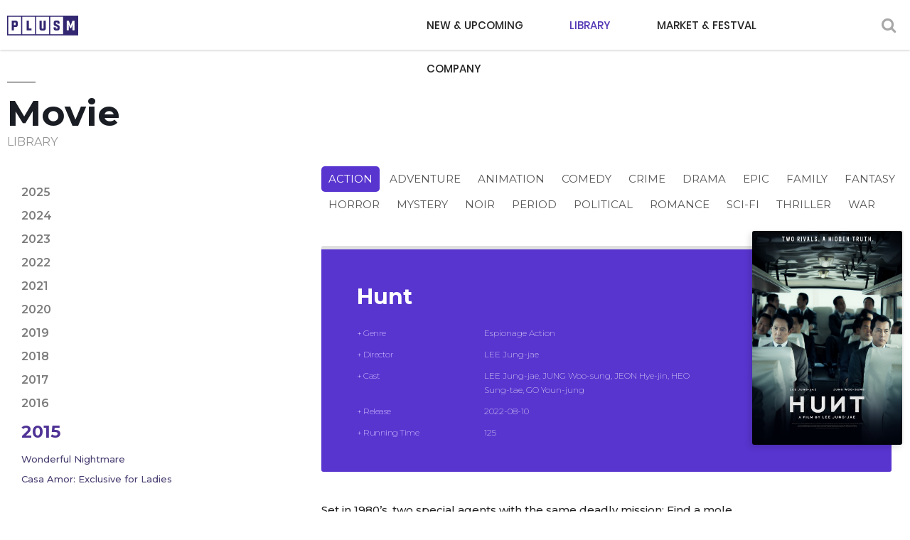

--- FILE ---
content_type: text/html; charset=utf-8
request_url: http://megaboxplusm.co.kr/library/MovieDtl?mcode=SE210082&ck_year=2015&genre=2
body_size: 17507
content:

<!DOCTYPE html>
<html lang="ko">
<head>
	<title>Megabox Plus M</title>
	<meta charset="utf-8">
	<meta name="viewport" content="width=device-width,initial-scale=1.0,minimum-scale=0,maximum-scale=10,user-scalable=yes">
	<meta http-equiv="imagetoolbar" content="no">
	<meta http-equiv="X-UA-Compatible" content="IE=edge">
	<link rel="stylesheet" href="/css/bootstrap.css">
	<link rel="stylesheet" href="/css/fonts.css">
	<link rel="stylesheet" href="/css/fotorama.css?ver=202511171304">
	<link rel="stylesheet" href="/css/design.css?ver=202511171304">
	<link rel="stylesheet" href="/css/animations.css?ver=202511171304">
	<link rel="stylesheet" href="/css/responsive.css?ver=202511171304">
            <link rel="shortcut icon" href="http://www.megaboxplusm.co.kr/megaboxplusm.ico">
            <meta name="description" content="Megabox Plus M, a subsidiary of multiplex chain Megabox, is a leading South Korean film studio.">
            <meta name="naver-site-verification" content="2d9ed719854fc0721404b0d9b0ea90bbb2fe4789" />
            <meta property="og:type" content="website">
            <meta property="og:title" content="MegaboxPlusM">
            <meta property="og:description" content="Megabox Plus M, a subsidiary of multiplex chain Megabox, is a leading South Korean film studio.">
            <meta property="og:image" content="http://www.megaboxplusm.co.kr/logothumb600x315.jpg">
            <meta property="og:url" content="http://www.megaboxplusm.co.kr/megaboxplusm.html">

            <meta name="twitter:card" content="summary">
            <meta name="twitter:title" content="MegaboxPlusM">
            <meta name="twitter:description" content="Megabox Plus M, a subsidiary of multiplex chain Megabox, is a leading South Korean film studio.">
            <meta name="twitter:image" content="http://www.megaboxplusm.co.kr/megaboxplusm.html">
            <meta name="twitter:domain" content="megaboxplusm.co.kr">

	<script src="/js/jquery-1.12.4.min.js"></script>
	<script src="/js/jquery-migrate-1.4.1.min.js"></script>
	<script src="/js/common.js?ver=202511171304"></script>
	<script src="/js/jquery.bxslider.js"></script>
	<script src="/js/jquery.touchSlider.js"></script>
	<script src="/js/fotorama.js"></script>
</head>
<body>
	<!-- 상단 시작 { -->
	<header id="header">
		<div class="wrap">
			<h1><a href="/" title="메인으로">PLUSM</a></h1>
			<a href="javascript:" class="btn_search" title="검색"><i class="fa fa-search" aria-hidden="true"></i></a>
			<a href="javascript:" class="btn_gnb mobile_only" title="모바일 메뉴 열기/닫기"></a>
			<nav class="gnb">
				<ul>
					<li class="depth0">
						<a href="/newupcoming/" target="_self" class="gnb_al_a">NEW & UPCOMING</a>
						<!--ul>
							<li class="depth2"><a href="/newupcoming/movie" target="_self">MOVIE</a></li>
							<li class="depth2"><a href="/newupcoming/tv" target="_self">TV SERIES</a></li>
							<li class="depth2"><a href="/newupcoming/shortformseries" target="_self">SHORT FORM SERIES</a></li>
							<li class="depth2"><a href="/newupcoming/ip" target="_self">IP</a></li>
						</ul -->
					</li>
					<li class="depth1">
						<a href="#" target="_self" class="gnb_al_a active">LIBRARY</a>
						<ul>
							<li class="depth2"><a href="/library/LibrarySearch?typ=18" target="_self">MOVIE</a></li>
							<!--<li class="depth2"><a href="/library/LibrarySearch?typ=19" target="_self">TV SERIES</a></li>-->
							<li class="depth2"><a href="/library/LibrarySearch?typ=20" target="_self">SHORT FORM SERIES</a></li>
							<li class="depth2"><a href="/library/LibrarySearch?typ=21" target="_self">IP</a></li>
						</ul>
					</li>
					<li class="depth0">
						<a href="/board/" target="_self" class="gnb_al_a">MARKET & FESTVAL</a>
						<!--ul>
							<li class="depth2"><a href="/board/" target="_self">MARKET & FESTVAL</a></li>
						</ul -->
					</li>
					<li class="depth1">
						<a href="#" target="_self" class="gnb_al_a">COMPANY</a>
						<ul>
							<li class="depth2"><a href="/company/profile" target="_self">PROFILE</a></li>
							<li class="depth2"><a href="/company/contactus" target="_self">CONTACT US</a></li>
						</ul>
					</li>
				</ul>
			</nav>
		</div>
		<div class="bg"></div>
	</header>
	<!-- } 상단 끝 -->
	<!-- 검색 팝업 { -->
	<div class="hd_sch_wr">
		<div class="box">
			<a href="javascript:" class="btn_close" title="닫기">X</a>
			<fieldset id="hd_sch">
				<form name="fsearchbox" id="fsearchbox" method="get" onsubmit="return fsearchbox_submit(this);">
					<input type="text" name="stx" id="sch_stx" maxlength="20" placeholder="Search" onkeypress="javascript:if (event.keyCode == 13){ SearchMovie();  return false;}" />
					<button type="button" id="sch_submit" value="" onclick="SearchMovie()"><i class="fa fa-search" aria-hidden="true"></i></button>
				</form>
			</fieldset>
		</div>
	</div>
	<!-- } 검색 팝업 끝 -->
	<!-- 메인 비주얼 { -->
	
	

<!-- 서브 컨텐츠 { -->
<div id="contents">
	<div class="wrap">
		<!-- 페이지 타이틀 { -->
		<h2 class="subject">Movie</h2>
		<span class="sub-title">LIBRARY</span>
		<!-- 좌메뉴 { -->
		<div id="left_area">
			<div id="snb" class="left_snb">
				<ul>
						<li class="depth1">
							<a href="/library/movie?ck_year=2025" target="_self">2025</a>
							<ul>
									<li class="depth2"><a href="movieDtl?mcode=DE200031&ck_year=2025&genre=9" class="" target="_self">Wonderful Nightmare</a></li>
									<li class="depth2"><a href="movieDtl?mcode=DE200018&ck_year=2025&genre=4" class="" target="_self">Casa Amor: Exclusive for Ladies</a></li>
							</ul>
						</li>
						<li class="depth1">
							<a href="/library/movie?ck_year=2024" target="_self">2024</a>
							<ul>
									<li class="depth2"><a href="movieDtl?mcode=DE200031&ck_year=2024&genre=9" class="" target="_self">Wonderful Nightmare</a></li>
									<li class="depth2"><a href="movieDtl?mcode=DE200018&ck_year=2024&genre=4" class="" target="_self">Casa Amor: Exclusive for Ladies</a></li>
							</ul>
						</li>
						<li class="depth1">
							<a href="/library/movie?ck_year=2023" target="_self">2023</a>
							<ul>
									<li class="depth2"><a href="movieDtl?mcode=DE200031&ck_year=2023&genre=9" class="" target="_self">Wonderful Nightmare</a></li>
									<li class="depth2"><a href="movieDtl?mcode=DE200018&ck_year=2023&genre=4" class="" target="_self">Casa Amor: Exclusive for Ladies</a></li>
							</ul>
						</li>
						<li class="depth1">
							<a href="/library/movie?ck_year=2022" target="_self">2022</a>
							<ul>
									<li class="depth2"><a href="movieDtl?mcode=DE200031&ck_year=2022&genre=9" class="" target="_self">Wonderful Nightmare</a></li>
									<li class="depth2"><a href="movieDtl?mcode=DE200018&ck_year=2022&genre=4" class="" target="_self">Casa Amor: Exclusive for Ladies</a></li>
							</ul>
						</li>
						<li class="depth1">
							<a href="/library/movie?ck_year=2021" target="_self">2021</a>
							<ul>
									<li class="depth2"><a href="movieDtl?mcode=DE200031&ck_year=2021&genre=9" class="" target="_self">Wonderful Nightmare</a></li>
									<li class="depth2"><a href="movieDtl?mcode=DE200018&ck_year=2021&genre=4" class="" target="_self">Casa Amor: Exclusive for Ladies</a></li>
							</ul>
						</li>
						<li class="depth1">
							<a href="/library/movie?ck_year=2020" target="_self">2020</a>
							<ul>
									<li class="depth2"><a href="movieDtl?mcode=DE200031&ck_year=2020&genre=9" class="" target="_self">Wonderful Nightmare</a></li>
									<li class="depth2"><a href="movieDtl?mcode=DE200018&ck_year=2020&genre=4" class="" target="_self">Casa Amor: Exclusive for Ladies</a></li>
							</ul>
						</li>
						<li class="depth1">
							<a href="/library/movie?ck_year=2019" target="_self">2019</a>
							<ul>
									<li class="depth2"><a href="movieDtl?mcode=DE200031&ck_year=2019&genre=9" class="" target="_self">Wonderful Nightmare</a></li>
									<li class="depth2"><a href="movieDtl?mcode=DE200018&ck_year=2019&genre=4" class="" target="_self">Casa Amor: Exclusive for Ladies</a></li>
							</ul>
						</li>
						<li class="depth1">
							<a href="/library/movie?ck_year=2018" target="_self">2018</a>
							<ul>
									<li class="depth2"><a href="movieDtl?mcode=DE200031&ck_year=2018&genre=9" class="" target="_self">Wonderful Nightmare</a></li>
									<li class="depth2"><a href="movieDtl?mcode=DE200018&ck_year=2018&genre=4" class="" target="_self">Casa Amor: Exclusive for Ladies</a></li>
							</ul>
						</li>
						<li class="depth1">
							<a href="/library/movie?ck_year=2017" target="_self">2017</a>
							<ul>
									<li class="depth2"><a href="movieDtl?mcode=DE200031&ck_year=2017&genre=9" class="" target="_self">Wonderful Nightmare</a></li>
									<li class="depth2"><a href="movieDtl?mcode=DE200018&ck_year=2017&genre=4" class="" target="_self">Casa Amor: Exclusive for Ladies</a></li>
							</ul>
						</li>
						<li class="depth1">
							<a href="/library/movie?ck_year=2016" target="_self">2016</a>
							<ul>
									<li class="depth2"><a href="movieDtl?mcode=DE200031&ck_year=2016&genre=9" class="" target="_self">Wonderful Nightmare</a></li>
									<li class="depth2"><a href="movieDtl?mcode=DE200018&ck_year=2016&genre=4" class="" target="_self">Casa Amor: Exclusive for Ladies</a></li>
							</ul>
						</li>
						<li class="depth1 on">
							<a href="/library/movie?ck_year=2015" target="_self">2015</a>
							<ul>
									<li class="depth2"><a href="movieDtl?mcode=DE200031&ck_year=2015&genre=9" class="" target="_self">Wonderful Nightmare</a></li>
									<li class="depth2"><a href="movieDtl?mcode=DE200018&ck_year=2015&genre=4" class="" target="_self">Casa Amor: Exclusive for Ladies</a></li>
							</ul>
						</li>
						<li class="depth1">
							<a href="/library/movie?ck_year=2014" target="_self">2014</a>
							<ul>
									<li class="depth2"><a href="movieDtl?mcode=DE200031&ck_year=2014&genre=9" class="" target="_self">Wonderful Nightmare</a></li>
									<li class="depth2"><a href="movieDtl?mcode=DE200018&ck_year=2014&genre=4" class="" target="_self">Casa Amor: Exclusive for Ladies</a></li>
							</ul>
						</li>
						<li class="depth1">
							<a href="/library/movie?ck_year=2013" target="_self">2013</a>
							<ul>
									<li class="depth2"><a href="movieDtl?mcode=DE200031&ck_year=2013&genre=9" class="" target="_self">Wonderful Nightmare</a></li>
									<li class="depth2"><a href="movieDtl?mcode=DE200018&ck_year=2013&genre=4" class="" target="_self">Casa Amor: Exclusive for Ladies</a></li>
							</ul>
						</li>
				</ul>
			</div>
		</div>
		<!--} 좌 컨텐츠 끝 -->
		<!-- 우 컨텐츠 { -->
		<div id="right_area">
			<div class="opt_box">
				<section class="opt_list paragraph animatedParent" data-sequence="300">
					<div class="animated fadeInUpShort go" data-id="1">
						<ul class="opt animated fadeInUpShort go" data-id="2">
								<li class="active"><a href="/library/movie?ck_year=2015&genre=2">Action</a></li>
								<li class=""><a href="/library/movie?ck_year=2015&genre=22">Adventure</a></li>
								<li class=""><a href="/library/movie?ck_year=2015&genre=3">Animation</a></li>
								<li class=""><a href="/library/movie?ck_year=2015&genre=4">Comedy</a></li>
								<li class=""><a href="/library/movie?ck_year=2015&genre=5">Crime</a></li>
								<li class=""><a href="/library/movie?ck_year=2015&genre=6">Drama</a></li>
								<li class=""><a href="/library/movie?ck_year=2015&genre=7">Epic</a></li>
								<li class=""><a href="/library/movie?ck_year=2015&genre=8">Family</a></li>
								<li class=""><a href="/library/movie?ck_year=2015&genre=9">Fantasy</a></li>
								<li class=""><a href="/library/movie?ck_year=2015&genre=10">Horror</a></li>
								<li class=""><a href="/library/movie?ck_year=2015&genre=11">Mystery</a></li>
								<li class=""><a href="/library/movie?ck_year=2015&genre=12">Noir</a></li>
								<li class=""><a href="/library/movie?ck_year=2015&genre=13">Period</a></li>
								<li class=""><a href="/library/movie?ck_year=2015&genre=23">Political</a></li>
								<li class=""><a href="/library/movie?ck_year=2015&genre=14">Romance</a></li>
								<li class=""><a href="/library/movie?ck_year=2015&genre=24">Sci-fi</a></li>
								<li class=""><a href="/library/movie?ck_year=2015&genre=15">Thriller</a></li>
								<li class=""><a href="/library/movie?ck_year=2015&genre=16">War</a></li>
						</ul>
					</div>

				</section>
			</div>
			<div class="movie_box">
				<section class="movie_info paragraph animatedParent" data-sequence="300">
					<div class="animated fadeInUpShort go" data-id="1">
						<h2>Hunt</h2>
						<table class="animated fadeInUpShort go" data-id="2">
							<tbody>
								<tr>
									<th>+ Genre</th>
									<td>Espionage Action</td>
								</tr>
								<tr>
									<th>+ Director</th>
									<td>LEE Jung-jae</td>
								</tr>
								<tr>
									<th>+ Cast</th>
									<td>LEE Jung-jae, JUNG Woo-sung, JEON Hye-jin, HEO Sung-tae, GO Youn-jung</td>
								</tr>
								<tr>
									<th>+ Release</th>
									<td>2022-08-10</td>
								</tr>
								<tr>
									<th>+ Running Time</th>
									<td>125</td>
								</tr>
							</tbody>
						</table>
					</div>
					<div class="movie_poster animated fadeInUpShort go" data-id="2">
						<img src="/data/Eng/Movie/Poster/Festival_Poster.jpg" alt="Hunt" onerror="this.src = '/images/sub/coming-soon.jpg'" />
					</div>
				</section>
			</div>
			<div class="syn_box">
				<section class="syn_info animatedParent" data-sequence="300">
					<strong>Set in 1980&rsquo;s, two special agents with the same deadly mission: Find a mole</strong><br />
Agents of the Korean National Intelligence Service (KNIS), Pyung-ho (LEE Jung-jae) at Int&rsquo;l Dept. and Jung-do (JUNG Woo-sung) at Domestic Dept. are both independently hunting a North Korean mole within the agency. During this investigation, they come face to face with an unbearable truth and yet must complete their own missions at all costs.
				</section>
			</div>
			<div class="tab_box">
				<div class="tab_menu">
					<ul>
						<li class="getMovie" id="tab1" onclick="getTabs(1)"><a href="javascript:">Trailer</a></li>
						<li class="getStill" id="tab2" onclick="getTabs(2)"><a href="javascript:">Stills</a></li>
					</ul>
				</div>
				<div class="tab_con">
					<section class="sec_box" style="display: none;">
						<div class="trailer">
								<video controls width="0" id="videoTrailer">
									<source src="/data/Eng/Movie/Trailer/HUNT_Cannes2022.mp4" type="video/mp4">
									Sorry, your browser doesn't support embedded videos.
								</video>
						</div>
					</section>
					<section class="sec_box" style="display: block;">
						<div class="stills">
							<div class="fotorama" data-nav="thumbs" data-navposition="bottom" data-arrows="true" data-loop="false">
									<img src="/data/Eng/Movie/Still/press_still01.jpg" alt="1" class=" ">
									<img src="/data/Eng/Movie/Still/press_still02.jpg" alt="2" class=" ">
									<img src="/data/Eng/Movie/Still/press_still03(1).jpeg" alt="3" class=" ">
									<img src="/data/Eng/Movie/Still/press_still04(1).jpeg" alt="4" class=" ">
									<img src="/data/Eng/Movie/Still/press_still05(1).jpeg" alt="5" class=" ">
									<img src="/data/Eng/Movie/Still/press_still06(1).jpeg" alt="6" class=" ">
									<img src="/data/Eng/Movie/Still/press_still07(1).jpeg" alt="7" class=" ">
							</div>
						</div>
					</section>
				</div>
			</div>
			<div class="btn_area mt50">
                <a href="javascript:history.back(-1);">LIST</a>
            </div>
		</div><!--} 우 컨텐츠 끝 -->
	</div>
</div>
<!-- } 서브 컨텐츠 끝 -->
<script type="text/javascript">
	$(function () {
		getTabs(2); //탭메뉴
	});

	function getTabs(tabNo) {
		if (tabNo == 2) {
			$("#tab1").removeClass();
			$("#tab2").addClass("getStill on");
			if ($('#videoTrailer').get(0) != undefined) {
				$('#videoTrailer').get(0).pause();
			}
		} else {
			$("#tab2").removeClass();
			$("#tab1").addClass("getMovie on");
		}
	}
</script>
	

	<!-- Footer { -->
	<footer id="footer">
		<div class="wrap">
			<h1></h1>
			<div class="f_left">
				<p class="address">2F, 240, World Cup-ro, Mapo-gu, Seoul, 03932, Rep of Korea</p>
				<p class="copyright">COPYRIGHT © MegaboxJoongang, Inc, PlusM ALL RIGHTS RESERVED</p>
			</div>
			<div class="f-site">
				<a href="#none" class="site-off" title="FAMILYSITE">FAMILYSITE</a>
				<ul class="site-on">
					<li><a href="http://www.megabox.co.kr" target="_blank">MEGABOX</a></li>
				</ul>
			</div>
		</div>
		<a href="javascript:" id="top_btn"><i class="fa fa-angle-up" aria-hidden="true"></i><span class="sound_only">상단으로</span> </a>
	</footer>
	<!-- } Footer 끝 -->

	<script type="text/javascript">
		function SearchMovie() {
			if ($("#sch_stx").val().length < 2) {
				alert("Please enter at least two letters for the search term.");
				$("#sch_stx").focus();
				return false;
			}
			$("#fsearchbox").attr("action", "/search");
			$("#fsearchbox").submit();
		}
	</script>
</body>
</html>

--- FILE ---
content_type: text/css
request_url: http://megaboxplusm.co.kr/css/design.css?ver=202511171304
body_size: 64124
content:
@charset "utf-8";
/*@import url('https://fonts.googleapis.com/css2?family=Montserrat:wght@500&family=Work+Sans:ital,wght@0,300;0,600;1,100;1,900&display=swap');*/
@import url('https://fonts.googleapis.com/css2?family=Montserrat:wght@200;300;400;500;600;700;800;900&family=Work+Sans:ital,wght@0,300;0,600;1,100;1,900&display=swap');
/* reset */
* { padding:0; margin:0 }

link {}
*, :after, :before {-webkit-box-sizing: border-box;-moz-box-sizing: border-box;box-sizing: border-box;}
html { overflow-y:scroll; height:100% }
body {font-family: 'Montserrat', dotum, sans-serif;color:#222;height:100%;font-weight: 400;font-size:0.85em;}
img { max-width:100% }

ul, ol { list-style:none }
html, h1, h2, h3, h4, h5, h6, form, fieldset, img { border:0 }
h1, h2, h3, h4, h5, h6 {font-weight:500;font-size:1em;font-family: Poppins;margin-bottom: 0;}
article, aside, details, figcaption, figure, footer, header, hgroup, menu, nav, section { display:block }

label, input, button, select, img { vertical-align:middle }
input, button, textarea, select { font-size:1em; font-family:Poppins, dotum, sans-serif }
input[type=text], input[type=password], input[type=date] {padding:0 5px;border: 1px solid #c9c9c9;color:#252525;line-height:34px;height:36px;}
input[type=text]::-webkit-input-placeholder, input[type=password]::-webkit-input-placeholder, textarea::-webkit-input-placeholder { color:#1b0a45;letter-spacing:-.5px }
input[type=text]:-ms-input-placeholder, input[type=password]:-ms-input-placeholder, textarea:-ms-input-placeholder { color:#9c9b9c }
input[type=text]:-moz-placeholder, input[type=password]:-moz-placeholder, textarea:-moz-placeholder { color:#bbb }
input[type=text], input[type=password], input[type=submit], input[type=image], button {font-size:1em;-webkit-appearance:none;}
input[type=text],input[type=password], textarea {-webkit-transition: all 0.30s ease-in-out;-moz-transition: all 0.30s ease-in-out;-ms-transition: all 0.30s ease-in-out;-o-transition: all 0.30s ease-in-out;outline: none;}
input[type=text]:focus,input[type=password]:focus,  textarea:focus,select:focus {-webkit-box-shadow:  0 0 5px #9ed4ff;-moz-box-shadow:  0 0 5px #9ed4ff;box-shadow: 0 0 5px #9ed4ff;border: 1px solid #558ab7 !important;}


/* 화면낭독기 사용자용 */
#hd_login_msg {position:absolute;top:0;left:0;font-size:0;line-height:0;overflow:hidden}
.msg_sound_only, .sound_only {display:inline-block !important;position:absolute;top:0;left:0;width:0;height:0;margin:0 !important;padding:0 !important;font-size:0;line-height:0;border:0 !important;overflow:hidden !important}

button { cursor:pointer; outline:none }
select { border:1px solid #ddd; height:36px; padding:0 0 0 9px; cursor:pointer; color:#222; }
.styled_select { height:36px; overflow:hidden; border:1px solid #ddd; background:#fff; display:inline-block; border-radius:3px; vertical-align:middle; position:relative }
.styled_select i { position:absolute; right:10px; text-align:center; height:34px; line-height:32px; top:0; font-size:14px }
.styled_select select { background:transparent; height:34px; border:0; -webkit-appearance: none; outline:none; padding-right:40px; width:100%; vertical-align:top; position:relative; z-index:1 }
.styled_select select:disabled { cursor:default; background:#f0f0f0 }
.styled_select select::-ms-expand { display:none }
hr { display:none; background:#ddd; border:none; height:1px }

a, .btn { transition:all .3s }
strong, b, th { font-weight:500; }
table {width:100%;border-collapse:collapse;border-spacing:0;}
caption { display:none; font-size:0; line-height:0 }
textarea {color:#222; font-size:1em; line-height:1.5; border:1px solid #ddd; padding:10px; width:100%; border-radius:3px; vertical-align:top }
address { font-style:normal }
a:hover{text-decoration:none;color:#503396}

/* global */
.wrap:after { content:""; display:block; clear:both }
.clear:after { content:""; display:block; clear:both }
.center { text-align:center !important }
.left { text-align:left !important }
.right { text-align:right !important }
.f_left { float:left !important }
.f_right { float:right !important }
.skip { font-size:0; text-indent:-9000px; line-height:0; display:none }
.ellipsis {display:-webkit-box;word-wrap:break-word;-webkit-line-clamp: 2;-webkit-box-orient:vertical;overflow:hidden;text-overflow:ellipsis;/* text-decoration:none; */}
input.short { width:70px; text-align:center }
input.long { width:100% }
input.half { width:49% }
ul:after { clear:both; content:""; display:block }
.overflow_y { overflow-x:hidden; overflow-y:scroll; border:1px solid #ddd }
.input_search{display: inline-block;width: 230px;font-size: 12px !important;color: #9c9b9c !important;padding: 0px 10px !important;border-radius: 0;font-family: 'Montserrat'; margin-right: -5px;}
input[type=text].input_search::-webkit-input-placeholder{color: #9c9b9c !important;}
.succession { margin-top:20px !important }
.paragraph { margin-bottom:40px !important }
span.space { display:inline-block; width:20px }
.prepare { width:500px; margin:50px auto; padding:50px; border:1px solid #eaeaea}
.prepare h2 { font-size:24px; text-align:center; margin:0 0 20px }
.prepare h2 i { font-size:50px; margin:0 0 20px; display:block; color:#ddd }
.prepare p { text-align:center; font-size:13px }

.pc_no { display:none !important }
.mobile_only { display:none !important }
.s_mobile_only { display:none !important }
.ahref { position:absolute; text-indent:-9000px; background:red; display:inline-block; opacity:0; filter:alpha(opacity=0) }

/* font-size */
.f9 {font-size:9px;}.f10 {font-size:10px;}.f11 {font-size:11px;}.f12 {font-size:12px;}.f13 {font-size:13px;}.f14 {font-size:14px;}.f15 {font-size:15px;}.f16 {font-size:16px; line-height:26px;}.f18 {font-size:18px;}.f19 {font-size:19px;}.f20 {font-size:20px;}.f21 {font-size:21px;}.f22 {font-size:22px;}.f23 {font-size:23px;}.f24 {font-size:24px;}.f25 {font-size:25px;}.f38 {font-size:38px; line-height:35px;}.fw100{font-weight:100 !important;}.fw200{font-weight:200 !important;}.fw300{font-weight:300 !important;}.fw400{font-weight:400 !important;}.fw500{font-weight:500 !important;}.fw600{font-weight:600 !important;}.fw700{font-weight:700 !important;}.fw800{font-weight:800 !important;}.fw900{font-weight:900 !important;}.fwbold{font-weight:bold !important;}
.clearfix:before,.clearfix:after {display:block; content:""; line-height:0; clear:both;}

/* width Size */
.w-80{width:80px !important;}.w-100{width:100px !important;}.w-140{width:140px !important;}.w-150{width:150px !important;}.w-170{width:170px !important;}.w-200{width:200px !important;}.w-250{width:250px !important;}.w-270{width:270px !important;}.w-300{width:300px !important;}.w-320{width:320px !important;}.w-350{width:350px !important;}.w-400{width:400px !important;}.w-500{width:500px !important;}.w-540{width:540px !important;}.w-640{width:640px !important;}.w-650{width:650px !important;}.w-auto{width:auto;}.w-half{width:50% !important;}.w-full{width:100% !important;}

/* margin setting */
.m0{margin:0px !important;}.m1{margin:1px !important;}.m2{margin:2px !important;}.m3{margin:3px !important;}.m4{margin:4px !important;}.m5{margin:5px !important;}.m6{margin:6px !important;}.m7{margin:7px !important;}.m8{margin:8px !important;}.m9{margin:9px !important;}.m10{margin:10px !important;}.m11{margin:11px !important;}.m12{margin:12px !important;}.m13{margin:13px !important;}.m14{margin:14px !important;}.m15{margin:15px !important;}.m16{margin:16px !important;}.m17{margin:17px !important;}.m18{margin:18px !important;}.m19{margin:19px !important;}.m20{margin:20px !important;}.m21{margin:21px !important;}.m22{margin:22px !important;}.m23{margin:23px !important;}.m24{margin:24px !important;}.m25{margin:25px !important;}.m26{margin:26px !important;}.m27{margin:27px !important;}.m28{margin:28px !important;}.m29{margin:29px !important;}.m30{margin:30px !important;}.m31{margin:31px !important;}.m32{margin:32px !important;}.m33{margin:33px !important;}.m34{margin:34px !important;}.m35{margin:35px !important;}.m36{margin:36px !important;}.m37{margin:37px !important;}.m38{margin:38px !important;}.m39{margin:39px !important;}.m40{margin:40px !important;}.m41{margin:41px !important;}.m42{margin:42px !important;}.m43{margin:43px !important;}.m44{margin:44px !important;}.m45{margin:45px !important;}.m46{margin:46px !important;}.m47{margin:47px !important;}.m48{margin:48px !important;}.m49{margin:49px !important;}.m50{margin:50px !important;}.mt0{margin-top:0px !important;}.mt1{margin-top:1px !important;}.mt2{margin-top:2px !important;}.mt3{margin-top:3px !important;}.mt4{margin-top:4px !important;}.mt5{margin-top:5px !important;}.mt6{margin-top:6px !important;}.mt7{margin-top:7px !important;}.mt8{margin-top:8px !important;}.mt9{margin-top:9px !important;}.mt10{margin-top:10px !important;}.mt11{margin-top:11px !important;}.mt12{margin-top:12px !important;}.mt13{margin-top:13px !important;}.mt14{margin-top:14px !important;}.mt15{margin-top:15px !important;}.mt16{margin-top:16px !important;}.mt17{margin-top:17px !important;}.mt18{margin-top:18px !important;}.mt19{margin-top:19px !important;}.mt20{margin-top:20px !important;}.mt21{margin-top:21px !important;}.mt22{margin-top:22px !important;}.mt23{margin-top:23px !important;}.mt24{margin-top:24px !important;}.mt25{margin-top:25px !important;}.mt26{margin-top:26px !important;}.mt27{margin-top:27px !important;}.mt28{margin-top:28px !important;}.mt29{margin-top:29px !important;}.mt30{margin-top:30px !important;}.mt31{margin-top:31px !important;}.mt32{margin-top:32px !important;}.mt33{margin-top:33px !important;}.mt34{margin-top:34px !important;}.mt35{margin-top:35px !important;}.mt36{margin-top:36px !important;}.mt37{margin-top:37px !important;}.mt38{margin-top:38px !important;}.mt39{margin-top:39px !important;}.mt40{margin-top:40px !important;}.mt41{margin-top:41px !important;}.mt42{margin-top:42px !important;}.mt43{margin-top:43px !important;}.mt44{margin-top:44px !important;}.mt45{margin-top:45px !important;}.mt46{margin-top:46px !important;}.mt47{margin-top:47px !important;}.mt48{margin-top:48px !important;}.mt49{margin-top:49px !important;}.mt50{margin-top:50px !important;}.mt60{margin-top:60px !important;}.mr0{margin-right:0px !important;}.mr1{margin-right:1px !important;}.mr2{margin-right:2px !important;}.mr3{margin-right:3px !important;}.mr4{margin-right:4px !important;}.mr5{margin-right:5px !important;}.mr6{margin-right:6px !important;}.mr7{margin-right:7px !important;}.mr8{margin-right:8px !important;}.mr9{margin-right:9px !important;}.mr10{margin-right:10px !important;}.mr11{margin-right:11px !important;}.mr12{margin-right:12px !important;}.mr13{margin-right:13px !important;}.mr14{margin-right:14px !important;}.mr15{margin-right:15px !important;}.mr16{margin-right:16px !important;}.mr17{margin-right:17px !important;}.mr18{margin-right:18px !important;}.mr19{margin-right:19px !important;}.mr20{margin-right:20px !important;}.mr21{margin-right:21px !important;}.mr22{margin-right:22px !important;}.mr23{margin-right:23px !important;}.mr24{margin-right:24px !important;}.mr25{margin-right:25px !important;}.mr26{margin-right:26px !important;}.mr27{margin-right:27px !important;}.mr28{margin-right:28px !important;}.mr29{margin-right:29px !important;}.mr30{margin-right:30px !important;}.mr31{margin-right:31px !important;}.mr32{margin-right:32px !important;}.mr33{margin-right:33px !important;}.mr34{margin-right:34px !important;}.mr35{margin-right:35px !important;}.mr36{margin-right:36px !important;}.mr37{margin-right:37px !important;}.mr38{margin-right:38px !important;}.mr39{margin-right:39px !important;}.mr40{margin-right:40px !important;}.mr41{margin-right:41px !important;}.mr42{margin-right:42px !important;}.mr43{margin-right:43px !important;}.mr44{margin-right:44px !important;}.mr45{margin-right:45px !important;}.mr46{margin-right:46px !important;}.mr47{margin-right:47px !important;}.mr48{margin-right:48px !important;}.mr49{margin-right:49px !important;}.mr50{margin-right:50px !important;}.mr100{margin-right:100px !important;}.mb0{margin-bottom:0px !important;}.mb1{margin-bottom:1px !important;}.mb2{margin-bottom:2px !important;}.mb3{margin-bottom:3px !important;}.mb4{margin-bottom:4px !important;}.mb5{margin-bottom:5px !important;}.mb6{margin-bottom:6px !important;}.mb7{margin-bottom:7px !important;}.mb8{margin-bottom:8px !important;}.mb9{margin-bottom:9px !important;}.mb10{margin-bottom:10px !important;}.mb11{margin-bottom:11px !important;}.mb12{margin-bottom:12px !important;}.mb13{margin-bottom:13px !important;}.mb14{margin-bottom:14px !important;}.mb15{margin-bottom:15px !important;}.mb16{margin-bottom:16px !important;}.mb17{margin-bottom:17px !important;}.mb18{margin-bottom:18px !important;}.mb19{margin-bottom:19px !important;}.mb20{margin-bottom:20px !important;}.mb21{margin-bottom:21px !important;}.mb22{margin-bottom:22px !important;}.mb23{margin-bottom:23px !important;}.mb24{margin-bottom:24px !important;}.mb25{margin-bottom:25px !important;}.mb26{margin-bottom:26px !important;}.mb27{margin-bottom:27px !important;}.mb28{margin-bottom:28px !important;}.mb29{margin-bottom:29px !important;}.mb30{margin-bottom:30px !important;}.mb31{margin-bottom:31px !important;}.mb32{margin-bottom:32px !important;}.mb33{margin-bottom:33px !important;}.mb34{margin-bottom:34px !important;}.mb35{margin-bottom:35px !important;}.mb36{margin-bottom:36px !important;}.mb37{margin-bottom:37px !important;}.mb38{margin-bottom:38px !important;}.mb39{margin-bottom:39px !important;}.mb40{margin-bottom:40px !important;}.mb41{margin-bottom:41px !important;}.mb42{margin-bottom:42px !important;}.mb43{margin-bottom:43px !important;}.mb44{margin-bottom:44px !important;}.mb45{margin-bottom:45px !important;}.mb46{margin-bottom:46px !important;}.mb47{margin-bottom:47px !important;}.mb48{margin-bottom:48px !important;}.mb49{margin-bottom:49px !important;}.mb50{margin-bottom:50px !important;}.ml0{margin-left:0px !important;}.ml1{margin-left:1px !important;}.ml2{margin-left:2px !important;}.ml3{margin-left:3px !important;}.ml4{margin-left:4px !important;}.ml5{margin-left:5px !important;}.ml6{margin-left:6px !important;}.ml7{margin-left:7px !important;}.ml8{margin-left:8px !important;}.ml9{margin-left:9px !important;}.ml10{margin-left:10px !important;}.ml11{margin-left:11px !important;}.ml12{margin-left:12px !important;}.ml13{margin-left:13px !important;}.ml14{margin-left:14px !important;}.ml15{margin-left:15px !important;}.ml16{margin-left:16px !important;}.ml17{margin-left:17px !important;}.ml18{margin-left:18px !important;}.ml19{margin-left:19px !important;}.ml20{margin-left:20px !important;}.ml21{margin-left:21px !important;}.ml22{margin-left:22px !important;}.ml23{margin-left:23px !important;}.ml24{margin-left:24px !important;}.ml25{margin-left:25px !important;}.ml26{margin-left:26px !important;}.ml27{margin-left:27px !important;}.ml28{margin-left:28px !important;}.ml29{margin-left:29px !important;}.ml30{margin-left:30px !important;}.ml31{margin-left:31px !important;}.ml32{margin-left:32px !important;}.ml33{margin-left:33px !important;}.ml34{margin-left:34px !important;}.ml35{margin-left:35px !important;}.ml36{margin-left:36px !important;}.ml37{margin-left:37px !important;}.ml38{margin-left:38px !important;}.ml39{margin-left:39px !important;}.ml40{margin-left:40px !important;}.ml41{margin-left:41px !important;}.ml42{margin-left:42px !important;}.ml43{margin-left:43px !important;}.ml44{margin-left:44px !important;}.ml45{margin-left:45px !important;}.ml46{margin-left:46px !important;}.ml47{margin-left:47px !important;}.ml48{margin-left:48px !important;}.ml49{margin-left:49px !important;}.ml50{margin-left:50px !important;}

/* padding setting */
.p0{padding:0px !important;}.p1{padding:1px !important;}.p2{padding:2px !important;}.p3{padding:3px !important;}.p4{padding:4px !important;}.p5{padding:5px !important;}.p6{padding:6px !important;}.p7{padding:7px !important;}.p8{padding:8px !important;}.p9{padding:9px !important;}.p10{padding:10px !important;}.p11{padding:11px !important;}.p12{padding:12px !important;}.p13{padding:13px !important;}.p14{padding:14px !important;}.p15{padding:15px !important;}.p16{padding:16px !important;}.p17{padding:17px !important;}.p18{padding:18px !important;}.p19{padding:19px !important;}.p20{padding:20px !important;}.p21{padding:21px !important;}.p22{padding:22px !important;}.p23{padding:23px !important;}.p24{padding:24px !important;}.p25{padding:25px !important;}.p26{padding:26px !important;}.p27{padding:27px !important;}.p28{padding:28px !important;}.p29{padding:29px !important;}.p30{padding:30px !important;}.p31{padding:31px !important;}.p32{padding:32px !important;}.p33{padding:33px !important;}.p34{padding:34px !important;}.p35{padding:35px !important;}.p36{padding:36px !important;}.p37{padding:37px !important;}.p38{padding:38px !important;}.p39{padding:39px !important;}.p40{padding:40px !important;}.p41{padding:41px !important;}.p42{padding:42px !important;}.p43{padding:43px !important;}.p44{padding:44px !important;}.p45{padding:45px !important;}.p46{padding:46px !important;}.p47{padding:47px !important;}.p48{padding:48px !important;}.p49{padding:49px !important;}.p50{padding:50px !important;}.pt0{padding-top:0px !important;}.pt1{padding-top:1px !important;}.pt2{padding-top:2px !important;}.pt3{padding-top:3px !important;}.pt4{padding-top:4px !important;}.pt5{padding-top:5px !important;}.pt6{padding-top:6px !important;}.pt7{padding-top:7px !important;}.pt8{padding-top:8px !important;}.pt9{padding-top:9px !important;}.pt10{padding-top:10px !important;}.pt11{padding-top:11px !important;}.pt12{padding-top:12px !important;}.pt13{padding-top:13px !important;}.pt14{padding-top:14px !important;}.pt15{padding-top:15px !important;}.pt16{padding-top:16px !important;}.pt17{padding-top:17px !important;}.pt18{padding-top:18px !important;}.pt19{padding-top:19px !important;}.pt20{padding-top:20px !important;}.pt21{padding-top:21px !important;}.pt22{padding-top:22px !important;}.pt23{padding-top:23px !important;}.pt24{padding-top:24px !important;}.pt25{padding-top:25px !important;}.pt26{padding-top:26px !important;}.pt27{padding-top:27px !important;}.pt28{padding-top:28px !important;}.pt29{padding-top:29px !important;}.pt30{padding-top:30px !important;}.pt31{padding-top:31px !important;}.pt32{padding-top:32px !important;}.pt33{padding-top:33px !important;}.pt34{padding-top:34px !important;}.pt35{padding-top:35px !important;}.pt36{padding-top:36px !important;}.pt37{padding-top:37px !important;}.pt38{padding-top:38px !important;}.pt39{padding-top:39px !important;}.pt40{padding-top:40px !important;}.pt41{padding-top:41px !important;}.pt42{padding-top:42px !important;}.pt43{padding-top:43px !important;}.pt44{padding-top:44px !important;}.pt45{padding-top:45px !important;}.pt46{padding-top:46px !important;}.pt47{padding-top:47px !important;}.pt48{padding-top:48px !important;}.pt49{padding-top:49px !important;}.pt50{padding-top:50px !important;}.pt100{padding-top:100px !important;}.pr0{padding-right:0px !important;}.pr1{padding-right:1px !important;}.pr2{padding-right:2px !important;}.pr3{padding-right:3px !important;}.pr4{padding-right:4px !important;}.pr5{padding-right:5px !important;}.pr6{padding-right:6px !important;}.pr7{padding-right:7px !important;}.pr8{padding-right:8px !important;}.pr9{padding-right:9px !important;}.pr10{padding-right:10px !important;}.pr11{padding-right:11px !important;}.pr12{padding-right:12px !important;}.pr13{padding-right:13px !important;}.pr14{padding-right:14px !important;}.pr15{padding-right:15px !important;}.pr16{padding-right:16px !important;}.pr17{padding-right:17px !important;}.pr18{padding-right:18px !important;}.pr19{padding-right:19px !important;}.pr20{padding-right:20px !important;}.pr21{padding-right:21px !important;}.pr22{padding-right:22px !important;}.pr23{padding-right:23px !important;}.pr24{padding-right:24px !important;}.pr25{padding-right:25px !important;}.pr26{padding-right:26px !important;}.pr27{padding-right:27px !important;}.pr28{padding-right:28px !important;}.pr29{padding-right:29px !important;}.pr30{padding-right:30px !important;}.pr31{padding-right:31px !important;}.pr32{padding-right:32px !important;}.pr33{padding-right:33px !important;}.pr34{padding-right:34px !important;}.pr35{padding-right:35px !important;}.pr36{padding-right:36px !important;}.pr37{padding-right:37px !important;}.pr38{padding-right:38px !important;}.pr39{padding-right:39px !important;}.pr40{padding-right:40px !important;}.pr41{padding-right:41px !important;}.pr42{padding-right:42px !important;}.pr43{padding-right:43px !important;}.pr44{padding-right:44px !important;}.pr45{padding-right:45px !important;}.pr46{padding-right:46px !important;}.pr47{padding-right:47px !important;}.pr48{padding-right:48px !important;}.pr49{padding-right:49px !important;}.pr50{padding-right:50px !important;}.pb0{padding-bottom:0px !important;}.pb1{padding-bottom:1px !important;}.pb2{padding-bottom:2px !important;}.pb3{padding-bottom:3px !important;}.pb4{padding-bottom:4px !important;}.pb5{padding-bottom:5px !important;}.pb6{padding-bottom:6px !important;}.pb7{padding-bottom:7px !important;}.pb8{padding-bottom:8px !important;}.pb9{padding-bottom:9px !important;}.pb10{padding-bottom:10px !important;}.pb11{padding-bottom:11px !important;}.pb12{padding-bottom:12px !important;}.pb13{padding-bottom:13px !important;}.pb14{padding-bottom:14px !important;}.pb15{padding-bottom:15px !important;}.pb16{padding-bottom:16px !important;}.pb17{padding-bottom:17px !important;}.pb18{padding-bottom:18px !important;}.pb19{padding-bottom:19px !important;}.pb20{padding-bottom:20px !important;}.pb21{padding-bottom:21px !important;}.pb22{padding-bottom:22px !important;}.pb23{padding-bottom:23px !important;}.pb24{padding-bottom:24px !important;}.pb25{padding-bottom:25px !important;}.pb26{padding-bottom:26px !important;}.pb27{padding-bottom:27px !important;}.pb28{padding-bottom:28px !important;}.pb29{padding-bottom:29px !important;}.pb30{padding-bottom:30px !important;}.pb31{padding-bottom:31px !important;}.pb32{padding-bottom:32px !important;}.pb33{padding-bottom:33px !important;}.pb34{padding-bottom:34px !important;}.pb35{padding-bottom:35px !important;}.pb36{padding-bottom:36px !important;}.pb37{padding-bottom:37px !important;}.pb38{padding-bottom:38px !important;}.pb39{padding-bottom:39px !important;}.pb40{padding-bottom:40px !important;}.pb41{padding-bottom:41px !important;}.pb42{padding-bottom:42px !important;}.pb43{padding-bottom:43px !important;}.pb44{padding-bottom:44px !important;}.pb45{padding-bottom:45px !important;}.pb46{padding-bottom:46px !important;}.pb47{padding-bottom:47px !important;}.pb48{padding-bottom:48px !important;}.pb49{padding-bottom:49px !important;}.pb50{padding-bottom:50px !important;}.pl0{padding-left:0px !important;}.pl1{padding-left:1px !important;}.pl2{padding-left:2px !important;}.pl3{padding-left:3px !important;}.pl4{padding-left:4px !important;}.pl5{padding-left:5px !important;}.pl6{padding-left:6px !important;}.pl7{padding-left:7px !important;}.pl8{padding-left:8px !important;}.pl9{padding-left:9px !important;}.pl10{padding-left:10px !important;}.pl11{padding-left:11px !important;}.pl12{padding-left:12px !important;}.pl13{padding-left:13px !important;}.pl14{padding-left:14px !important;}.pl15{padding-left:15px !important;}.pl16{padding-left:16px !important;}.pl17{padding-left:17px !important;}.pl18{padding-left:18px !important;}.pl19{padding-left:19px !important;}.pl20{padding-left:20px !important;}.pl21{padding-left:21px !important;}.pl22{padding-left:22px !important;}.pl23{padding-left:23px !important;}.pl24{padding-left:24px !important;}.pl25{padding-left:25px !important;}.pl26{padding-left:26px !important;}.pl27{padding-left:27px !important;}.pl28{padding-left:28px !important;}.pl29{padding-left:29px !important;}.pl30{padding-left:30px !important;}.pl31{padding-left:31px !important;}.pl32{padding-left:32px !important;}.pl33{padding-left:33px !important;}.pl34{padding-left:34px !important;}.pl35{padding-left:35px !important;}.pl36{padding-left:36px !important;}.pl37{padding-left:37px !important;}.pl38{padding-left:38px !important;}.pl39{padding-left:39px !important;}.pl40{padding-left:40px !important;}.pl41{padding-left:41px !important;}.pl42{padding-left:42px !important;}.pl43{padding-left:43px !important;}.pl44{padding-left:44px !important;}.pl45{padding-left:45px !important;}.pl46{padding-left:46px !important;}.pl47{padding-left:47px !important;}.pl48{padding-left:48px !important;}.pl49{padding-left:49px !important;}.pl50{padding-left:50px !important;}

/* Bg Color */
.bg-white{background:#fff !important;}.bg-black{background:#000 !important;}.bg-gray{background:#9e9d9d !important;}.bg-red{background:#de1927 !important;}.bg-light-gray{background:#f8f6f6 !important;}.bg-dark-gray{background:#58595b!important;}.bg-blue{background:#005afe !important;}.bg-green{background:#17a32c !important;}.bg-orange{background:#ff4901 !important;}.bg-yellow{background:#ffd801 !important;}.bg-default{background:#f5f6fb !important;}

/* TxT Color */
.txt-white{color:#fff !important;}.txt-black{color:#000 !important;}.txt-gray{color:#9e9d9d !important;}.txt-red{color:#de1927 !important;}.txt-light-gray{color:#f8f6f6 !important;}.txt-dark-gray{color:#58595b !important;}.txt-purple{color:#503396 !important;}.txt-blue{color:#005afe !important;}.txt-green{color:#17a32c !important;}.txt-light-green{color:#3fb7c3 !important;}.txt-orange{color:#ff4901 !important;}.txt-yellow{color:#ffd801 !important;}.txt-navy{color:#0b2972 !important;}

/* Button */
.m-btn{display: block;padding: 20px 0;text-align: left;}
.btn { padding:.8rem 1.4rem .9rem 1.4rem; line-height:1; font-weight:500; border:1px solid #ccc; transition:all .2s; display:inline-block; border-radius:0; outline:none; vertical-align:middle; border-radius:3px; font-size:1em; text-decoration:none !important }
a.btn, .btn { font-weight:500 }
.btn-primary { background:#2188d8; border-color:#2188d8; color:#fff !important }
.btn-primary-line { background:#fff; border-color:#2188d8; color:#2188d8 !important }
.btn-info { background:#3e444c; border-color:#2f343a; color:#fff !important }
.btn-green { background:#71c702; border-color:#71c702; color:#fff !important }
.btn-green-line { background:#fff; border-color:#71c702; color:#71c702 !important }
.btn-red { background:#e93c20; border-color:#e93c20; color:#fff !important }
.btn-red-line { background:#fff; border-color:#e93c20; color:#e93c20 !important }
.btn-default { background:#fff }
.btn-lg { padding:1.1rem 2.4rem; font-size:1.1rem; border-radius:5px }
.btn-ml { padding:10px 20px 12px 20px; font-size:14.5px; border-radius:5px }
.btn-ml i { font-size:14px }
.btn-sm { padding:0 15px; height:36px; line-height:32px; font-size:.95rem; border-radius:3px }
.btn-sm i { font-size:14px }
.btn-xs { padding:5px 7px 6px 7px; font-size:.95rem; border-radius:3px }
.btn-xs i { font-size:14px }

.btn_guide { position:fixed; z-index:100; right:0; top:40% }
.btn_guide a { display:block; background:red; color:#fff; width:100px; line-height:30px; text-align:center; margin:0 0 3px; font-weight:500 }
.bt-r-purple{display: inline-block;background:#503396;color:#fff;padding: 10px 30px;border-radius:30px;font-size: 15px;font-weight: 600;}
.bt-r-purple:after{content:'';display:inline-block;width:18px;height:30px;margin-left:5px;background: url('../images/common/arrow-right.png') no-repeat center;vertical-align: middle;}
.bt-r-sky{display: inline-block;background:#66cad4;color:#fff;padding: 10px 30px;border-radius:30px;font-weight: 600;}
.bt-r-sky:after{content:'';display:inline-block;width:18px;height:30px;margin-left:5px;background: url('../images/common/arrow-right.png') no-repeat center;vertical-align: middle;}
.bt-r-purple:hover,.bt-r-sky:hover{opacity: 0.7;color:#fff;}
.btn_search_txt{display: inline-block;background: #fff;color: #434243;padding: 0px 10px;height: 36px;border-radius: 0;font-size: 12px;font-weight: 500;border: 1px solid #c9c9c9;font-family: 'Montserrat';}
.file_down{display:inline-block;width: 65px;height:50px;background: url('../images/common/ico-file-pc.png') no-repeat center;}
.wrap { width:1200px; margin:0 auto; position:relative }

/* Header */
#header {height: 70px;position:fixed;width:100%;z-index:100;color:#fff;transition:all .3s;top:0;box-shadow: 0 1px 3px rgba(0,0,0,0.2);font-family: 'poppins';}
#header a {color: #252525;}
#header h1 {float:left;line-height: 70px;}
#header h1 a {text-indent:-9000px;font-size:0;width: 100px;height: 44px;background: url(../images/common/logo.png) no-repeat;background-position:0 0;display:inline-block;vertical-align:middle;overflow:hidden;background-size: 100%;transition:none;}
#header .gnb {float:right;height: auto;margin: 13px 0px 0 0;}
#header .gnb ul{position: relative;width: 670px;height: 58px;float: left;clear: both;margin: 0;}
#header .gnb ul li{}
#header .gnb ul li > ul{}
#header .gnb .depth0:hover > a { color:#5538b6 }
#header .gnb .depth0, #header .gnb .depth1 {float: left;margin-left: 65px;padding: 0;position:relative;min-height: 105%;/* text-align: center; */}
#header .gnb .depth0 > a, #header .gnb .depth1 > a {display: block;height:45px;line-height:45px;font-size: 15px;font-weight: 500;}
#header .gnb .depth0 a.active, #header .gnb .depth1 a.active{color:#5538b6;}
#header .gnb .depth0 ul,#header .gnb .depth1 ul {position: absolute;display: inline-block;width: 670px;top: 61px;margin-left: -50px;transition:all .3s;height: 30px;display: none;}
#header .gnb .depth0:last-child ul,#header .gnb .depth1:last-child ul{margin-left:-30px}
#header .gnb .depth0:nth-child(3) ul, #header .gnb .depth1:nth-child(3) ul{margin-left:0}
#header .gnb .depth0 ul li,#header .gnb .depth1 ul li{float:left;padding: 0 10px;}
#header .gnb .depth2 > a {display:inline-block;font-weight:500;font-size: 13px;line-height:1.4;padding:7px 0;color: #383838;}
#header .gnb .depth2 > a:hover{color:#5538b6;text-decoration:none}
#header .gnb .depth2 > a:hover:after {content:'';position: absolute;display:inline-block;width: 3px;height: 3px;background:#5538b6;}
#header.down { background:#fff; height:110px }
#header.down h1 a { background-position:0 0 }
#header.down .gnb .depth1 > a { margin-bottom:10px }
#header.down .gnb .depth1:hover > a { color:#5538b6 }
#header.down .gnb .depth1.on ul { height:40px; display:block}
#header.down .bg{position: absolute;top: 70px;width: 100%;background:#fff;border-top:1px solid #ccc;}
#header.on {background:#fff;box-shadow:0 1px 3px rgba(0,0,0,0.2);}
#header.on a { color:rgba(0,0,0,0.7) }
#header .btn_search {position: absolute;margin: 15px 20px 0 0;right: -100px;display:block;font-size: 22px;color: #a8a7a8;}
.hd_sch_wr {display:none;margin:0;padding:0;}
.hd_sch_wr.on {display:block;position:fixed;left:0;top:0;width:100%;height: 70px;background: #fff;z-index:101;}
.hd_sch_wr .box {width: 100%;height: auto;/* background:#fff; */top: 0px;position:absolute;}
.btn_close{position:absolute;display: none;width: 20px;height: 20px;top: 9px;right: 10px;font-size: 14px;line-height: 20px;text-align: center;color: #fff;font-family: 'Poppins';font-weight: 300;background: #392078;vertical-align: middle;border-radius: 3px;}
.hd_sch_wr .bo_sch_bg { background:rgba(0,0,0,0.7); width:100%; height:100% }
.hd_sch_wr header { background:#4c525c; text-align:center; color:#fff; font-size:1.25em; font-weight:500; line-height:48px; height:50px }
.hd_sch_wr header .btn_close { width:25px; height:25px; position:absolute; right:10px; top:0; border:0; background:transparent; display:inline-block; border-radius:0; font-size:0 }
#hd_sch {width: 500px;margin-top: 27px;border-radius:0;padding: 0;margin: 20px auto;}
#hd_sch #sch_stx {background:#fff;border-bottom: 1px solid #545252;width: calc(100% - 57px);color:#222;border-radius: 0;border-top: 0;border-left: 0;border-right:0;margin-left: 10px;font-size: 1.55em;font-weight: 400;}
#hd_sch #sch_submit {width: 35px;background:#fff;color:#222;border: none;}
#hd_sch #sch_submit i {vertical-align:2px;color: #392078;font-size: 29px;}

/* Footer */
#footer { padding:30px 0 }
#footer .wrap{position: relative;width: 1200px;}
#footer h1 {display: inline-block;float: left;width: 80px;height: 36px;margin: 0 auto;background: url('../images/common/f-logo.png') no-repeat center;}
#footer .f_left {float: left;margin-top: 2px;}
#footer .address {text-align:center;font-size: 13px;padding: 0 20px;line-height: 14px;color: #5e5c5f;font-weight: 400;margin-bottom: 0px;text-transform: uppercase;}
#footer .copyright {text-align: left;font-size: 12px;padding: 0 20px;color: #8a898b;font-weight: 300;margin: 0;text-transform: uppercase;}
#footer .f-site {position: absolute;right: 0;top: 2px;z-index: 99999;}
#footer .f-site .site-off{display: inline-block;width: 150px;padding: 4px 4px 4px 15px;border: 1px solid #d3d2d3;font-size: 13px;color: #5e5c5f;font-weight: 400;}
#footer .f-site .site-off:after{content:'';display:inline-block;width: 15px;height: 10px;margin-left: 35px;background: url('../images/common/ico-up.png') no-repeat center;}
#footer .f-site.on .site-off:after{background: url('../images/common/ico-down.png') no-repeat center;}
#footer .f-site .site-on{display: none;position: absolute;width: 150px;margin: 0 auto;bottom: 33px;}
#footer .f-site .site-on li{background: #513397;color: #fff;text-align: left;}
#footer .f-site .site-on li a{color:#fff;display: block;padding: 4px 15px;border-bottom: 1px solid #f1f1f1;}
#top_btn {display: none;position: fixed;cursor: hand;bottom: 115px;right: 20px;width: 50px;height: 50px;line-height: 46px;border-radius: 4px;color: #fff;text-align: center;z-index: 90;background: #848384 url('../images/common/ico-top-white.png') no-repeat center;font-size: 0;}
#top_btn i:before{display:none}
#top_btn:hover {opacity:0.7}

/* Left Menu */
.left_snb {font-family: 'Montserrat';}
.left_snb h2 { font-size:2em; line-height:1; text-transform:uppercase; font-weight:800; position:relative; padding-top:13px; border-bottom:1px solid #666; padding-bottom:30px}
.left_snb h2:before { width:30px; height:4px; background:#1c65c8; position:absolute; left:0; top:0; content:"" }
.left_snb li a {display:block;color: #4a3f72;padding: 2px 20px;font-size: 13px;font-weight: 600;position:relative;border-radius: 3px;}
.left_snb li:hover a {color: #fff;background:#5835cf }
.left_snb li.on a {color: #fff;font-weight:500;background: #5835cf;}
.left_snb ul { margin-bottom:50px }
.left_snb ul li.depth1 a{font-size:16px;color:#7c7c7c;background:#fff}
.left_snb ul li.depth1 a:hover{color:#503396;}
.left_snb ul li.depth1 a:after{width:0;height:0;background: #ffffff;position:absolute;right:7px;top:50%;transform:translateY(-50%);content:"";transition:all .3s;}
.left_snb ul li.depth1.on a{font-size:24px;color:#503396;font-weight: 700;}
.left_snb ul li.depth1 ul{display:none}
.left_snb ul li.depth1 ul li{}
.left_snb ul li.depth1.on ul{display:block;margin-bottom: 30px;}
.left_snb ul li.depth1.on ul li a{font-size:13px;color:#4a3f72;font-weight: 500;}
.left_snb ul li.depth1.on ul li a.active,.left_snb ul li.depth1.on ul li a:hover{color:#fff;background:#5835cf}

/* Main Visual */
#main_visual {height: calc(90%);min-height: 740px;text-align:center;color:#fff;font-family: Poppins;position:relative;margin-top: 70px;z-index:1;}
#main_visual .main_bg{position:absolute;top:0;left:0;width:100%;height:100%;background:rgba(0,0,0,0.1)}
#main_visual .bx-wrapper {position: relative;margin-bottom: 60px;padding: 0;*zoom: 1;-ms-touch-action: pan-y;touch-action: pan-y;}
#main_visual .bx-wrapper img {max-width: 100%;display: block;}
#main_visual .bxslider {margin: 0;padding: 0;}
#main_visual ul.bxslider {list-style: none;}
#main_visual .bx-viewport {-webkit-transform: translatez(0);}
#main_visual .bx-wrapper {-moz-box-shadow: 0 0 5px #ccc;-webkit-box-shadow: 0 0 5px #ccc;box-shadow: 0 0 5px #ccc;border: 5px solid #fff;background: #fff;}
#main_visual .bx-wrapper .bx-pager,#main_visual .bx-wrapper .bx-controls-auto {position: absolute;left: 0;bottom: 20%;width: 100%;}
#main_visual .bx-wrapper {border:0;box-shadow:none;background:transparent;height: 100%;min-height: 740px;margin-bottom:0;}
#main_visual .bx-viewport {height: 100% !important;}
#main_visual .bx-pager {  }
#main_visual .slider {height:100%;min-height: 740px;}
#main_visual .roll { background-size:cover; height:100%; background-position:center }
#main_visual .roll .txt-area{position: relative;margin: 0 auto;width: 1200px;z-index: 9999;}
#main_visual .roll .txt-area span{width: 100%;height: auto;margin-right: 20px;}
#main_visual .roll .rollimg {position: absolute;top: 0;width: 100%;height: 100%;background-size:cover;height:100%;background-position:center;}
#main_visual .roll01 video { position:absolute; left:50%; top:50%; transform: translate(-50%, -50%); min-width:100%; min-height:100%; z-index:-2; max-width:8000px !important; -webkit-transform: translate(-50%, -50%); }
#main_visual .roll01 {position: absolute;top: 0;width: 100%;height: 100%;background-image:url(../images/main/slide01.jpg);background-size:cover;height:100%;background-position:center;/* z-index: 1; */}
#main_visual .roll02 {position: absolute;top: 0;width: 100%;height: 100%;background-image:url(../images/main/slide02.jpg);background-size:cover; height:100%; background-position:center }
#main_visual .roll03 { background-image:url(../images/main/slide03.jpg) }
#main_visual h2 {line-height:1.3;margin-top: 25vh;width: 600px;font-size: 65px;font-weight: 500;animation:up .5s .8s forwards;opacity:0;text-align: left;}
#main_visual h2 span{color:#fff}
#main_visual hr { display:inline-block; width:59px; height:2px; background:#fff; margin:36px 0 0 0; animation:scale .5s 1s forwards; opacity:0 }
#main_visual p {font-size: 18px;text-align: left;line-height:1.4;margin: 5px 0 0 0;animation:down .5s 1.4s forwards;opacity:0;}
#main_visual .btn_more { display:inline-block; margin:36px 0 0 0; text-indent:-9000px; font-size:0; width:33px; height:33px; border:1px solid #fff; border-radius:50%; background:url(../img/btn_more.png) no-repeat center; opacity:0; animation:opacity .5s 1.8s forwards }
#main_visual .btn_more:hover { transform:rotate(-90deg); background-color:#000; border-color:#000 }
#main_visual .bx-controls {z-index:100;}
#main_visual .bx-controls-direction {}
#main_visual .bx-pager {display:inline-block;vertical-align:middle;margin-left: 0;}
#main_visual .bx-pager > div { display:inline-block; }
#main_visual .bx-pager a {/* text-indent:-9000px; */font-size:0;display:inline-block;width: 22px;height: 22px;/* border: 3px double #fff; */background: url('../images/common/paging-off.png') no-repeat center;/* border-radius:50%; */margin: 0 0px;}
#main_visual .bx-pager a.active { background:url('../images/common/paging-on.png') no-repeat;}
#main_visual .bx-wrapper .bx-pager {}
#main_visual .bx-wrapper .bx-pager.bx-default-pager a {}
#main_visual .bx-wrapper .bx-pager.bx-default-pager a:hover,#main_visual .bx-wrapper .bx-pager.bx-default-pager a.active,#main_visual .bx-wrapper .bx-pager.bx-default-pager a:focus {}
#main_visual .bx-wrapper .bx-pager-item,#main_visual .bx-wrapper .bx-controls-auto .bx-controls-auto-item {display: inline-block;vertical-align: bottom;*zoom: 1;*display: inline;}
#main_visual .bx-wrapper .bx-pager-item {font-size: 0;line-height: 0;}
#main_visual .bx-wrapper .bx-prev {left: 2%;background: url('../images/common/big-arrow-left.png') no-repeat;}
#main_visual .bx-wrapper .bx-prev:hover{width:89px;background: url('../images/common/big-arrow-left-on.png') no-repeat;}
#main_visual .bx-wrapper .bx-next {right: 2%;background: url('../images/common/big-arrow-right.png') no-repeat;}
#main_visual .bx-wrapper .bx-next:hover{width:89px;background: url('../images/common/big-arrow-right-on.png') no-repeat;}
#main_visual .bx-wrapper .bx-controls-direction a {position: absolute;top: 45%;outline: 0;width: 35px;height: 70px;text-indent: -9999px;z-index: 9999;}
#main_visual .bx-wrapper .bx-controls-direction a.disabled {display: none;}

#main_visual .latest{position:absolute;width: 100%;max-width: 1200px;left: 50%;transform: translateX(-50%);padding: 20px;height: 70px;background: url('../images/common/latest-bg.png') repeat-x;border: 1px solid rgba(255,255,255,0.1);bottom: 40px;z-index: 1000;}
#main_visual .latest .bx-wrapper{width: 100%;height: 40px;min-height: 39px;}
#main_visual .latest .bx-viewport {height: 30px !important;}
#main_visual .latest ul.slider-news{display: block;padding: 0px;height: 30px;overflow: hidden;margin: 0;z-index: 10;}
#main_visual .latest ul.slider-news li{display: inline-block;height: auto;text-align: center;/* padding-left: 100px; */z-index: 999;}
#main_visual .latest ul.slider-news li a{width: auto;display: inline-block;color:#fff;text-align: center;line-height: 30px;}
#main_visual .latest ul.slider-news li .ellipsis{float: left;width: auto;max-width: 600px;height: 30px;margin-left: -50px;/* text-align: right; */-webkit-line-clamp: 1;/* padding-right: 2%; */}
#main_visual .latest ul.slider-news li .lt_info{width: 140px;padding-left: 20px;}
#main_visual .latest ul.slider-news li span a{color:#fff}
#main_visual .latest .bx-controls {position:absolute;left: 0;bottom: 0;width: 100%;text-align:center;z-index: 0;}
#main_visual .latest .bx-controls-direction {/* display: inline-block; */}
#main_visual .latest .bx-controls-direction .bx-prev{position: absolute;top: -32px;left: 0;display: inline-block;width: 9px;height: 14px;font-size: 0;background: url('../images/common/ico-prev.png') no-repeat;}
#main_visual .latest .bx-controls-direction .bx-next{position: absolute;top: -32px;right: 0;display: inline-block;width: 9px;height: 14px;font-size: 0;background: url('../images/common/ico-right.png') no-repeat;}

#video-popup-container {display:none;position: fixed;z-index: 996;width: 60%;left: 50%;margin-left: -30%;top: 20%;background-color: #fff;}
#video-popup-close {cursor: pointer;position: fixed;right:20px;top: 20px;z-index:999;width:48px;height: 48px;text-align: center;background: url('../images/common/ico-close.png');opacity: 1;}
#video-popup-iframe-container {position: absolute;z-index: 997;width: 100%;padding-bottom: 56.25%;border: 2px solid #000;border-radius: 2px;background-color: #000;}
#video-popup-iframe {z-index: 999;position: absolute;width: 100%;height: 100%;left: 0;top: 0;background-color: #000;}
#video-popup-overlay {display: none;position: fixed;z-index: 995;top: 0;background-color: #000;opacity: 0.8;width: 100%;height: 100%;}
#video-popup-close:hover {color: #DE0023;}

/* Tab */
.tab_menu ul { font-size:0; margin:0 0 0 1px }
.tab_menu li { display:inline-block; }
.tab_menu li a {display: block;border: 0;padding:12px 25px;margin:0 0 0 -1px;color: #464545;font-weight:400;font-size: 13px;text-align: center;background: #e5e4e6;}
.tab_menu li:hover a { background:#f0f0f0 }
.tab_menu li.on a {border-color:#000;color: #fff;position:relative;z-index:1;background: #5835cf;}
.tab_con > section { display:none }

/* Page Common */
#contents {margin: 70px 0 70px 0;}
#contents p { word-break:keep-all }
#contents .subject{font-size: 50px;line-height:1;font-weight: 700;padding-bottom: 0px;margin: 0;font-family: Montserrat;padding-top: 65px;color: #1a1d24;}
#contents .subject:before{content:'';position: absolute;display:inline-block;width: 40px;height:1px;margin-top: -10px;background:#1a1d24;}
#contents .sub-title{display: block;font-size: 16px;color: #949496;font-family: Montserrat;margin-bottom: 20px;font-weight: 400;}
#contents_area{padding-top:64px}
#left_area {float:left;width: calc(100% - 818px);margin-top: 20px;padding-right: 50px;}
#right_area {float:right;width: 818px;}

.container_title {display: inline-block;font-size: 50px;line-height:1;font-weight: 700;padding-bottom:30px;margin:5px 0 50px 0;font-family: Montserrat;text-transform: uppercase;}
.container_title:before{content:'';position: absolute;display:inline-block;width: 40px;height:1px;margin-top: -10px;background:#1a1d24;}
.video_area { position:relative; height:0; padding-top:56.25% }
.video_area iframe { width:100%; height:100%; position:absolute; left:0; top:0 }

/* gall List Grid Layout */
.gall_row .col-gn-0,.gall_row .col-gn-1,.gall_row .col-gn-2,.gall_row .col-gn-3,.gall_row .col-gn-4,.gall_row .col-gn-5,.gall_row .col-gn-6,.gall_row .col-gn-7,.gall_row .col-gn-8,.gall_row .col-gn-9,.gall_row .col-gn-10 {position:relative;min-height:1px;padding-left:10px;*padding-left:0;padding-right:10px;*padding-right:0;float:left;-webkit-box-sizing:border-box;-moz-box-sizing:border-box;box-sizing:border-box;margin-left:0}
.gall_row .col-gn-0,.latest_row .col-gn-1 {width:100%}
.gall_row .col-gn-2 {width:50%}
.gall_row .col-gn-3 {width:33.33333333%}
.gall_row .col-gn-4 {width:25%}
.gall_row .col-gn-5 {width:20%}
.gall_row .col-gn-6 {width:16.66666667%}
.gall_row .col-gn-7 {width:14.28571428%}
.gall_row .col-gn-8 {width:12.5%}
.gall_row .col-gn-9 {width:11.11111111%}
.gall_row .col-gn-10 {width:10%}
.gall_row .box_clear {clear:both}

/* Sub page */
.lib_box{padding: 0;height: 100%;}
.movie_box{position:relative;width: 795px;background: #5835cf;border-top: 5px solid #e0dfe0;border-radius: 3px;}
.movie_box .movie_info{padding: 40px 50px;max-width: 75%;}
.movie_box .movie_info h2{font-size: 30px;color: #fff;padding-top: 10px;font-family: 'Montserrat';font-weight: bold;}
.movie_box .movie_info table{display: table;width: auto;margin-top: 20px;}
.movie_box .movie_info table tbody tr:hover{background:transparent}
.movie_box .movie_info table tbody th{font-size: 12px;color: #ccb7fe;min-width: 100px;font-weight: 300;line-height: 22px;padding-top: 10px;vertical-align: top;}
.movie_box .movie_info table tbody td{font-size: 12px;color: #fff;font-weight: 100;padding-left: 30px;padding-top: 10px;vertical-align: top;}
.movie_box .movie_poster{position:absolute;top: -30px;right: -20px;display: inline-block;width: 227px;height: 316px;background: url('../images/sub/movie-bg.png') no-repeat;text-align: right;}
.movie_box .movie_poster img{display: inline-block;width: 209px;height: 300px;margin-top: 4px;margin-right: 5px;border-radius: 3px;}
.opt_box{}
.opt_box .opt_list{}
.opt_box .opt_list ul{display: block;width:100%;overflow:hidden;}
.opt_box .opt_list ul li{display: inline-block;}
.opt_box .opt_list ul li a{display:block;color: #555556;padding: 4px 10px;text-transform:uppercase;}
.opt_box .opt_list ul li a:hover{color:#5835cf}
.opt_box .opt_list ul li.active a{color:#fff;background:#5835cf;border-radius: 5px;}
.syn_box{}
.syn_box .syn_info{margin-bottom: 50px;}
.syn_box .syn_info h5{font-size: 13px;margin-bottom: 5px;}
.syn_box .syn_info .syn_con{color: #565657;font-size: 13px;font-weight: 100;}
.tab_box{position: relative;}
.tab_box .tab_menu{}
.tab_box .tab_menu ul{display: table;width: 100%;}
.tab_box .tab_menu ul li{display: table-cell;width: 50%;}
.tab_box .tab_menu ul li a{text-transform: uppercase;}
.tab_box .tab_con{width: 100%;margin-top: 50px;}
.tab_box .tab_con .sec_box{position: relative;width: 100%;}
.tab_box .tab_con .sec_box .trailer{}
.tab_box .tab_con .sec_box .trailer video{display: block;width: 100%;}
.tab_box .tab_con .sec_box .stills{width: 100%;margin: 0 auto;}

.fotorama__wrap--css3 .fotorama__html,.fotorama__wrap--css3 .fotorama__stage .fotorama__img { transition-property:opacity; transition-timing-function:linear; transition-duration: 1ms; }

#search_gall #gall_ul {margin: 0 0 0 -30px;}
#search_gall .gall_li {width: calc(100%/4 - 30.1px);margin: 0 0 30px 30px;padding:0;transition:all .3s;}
#search_gall .gall_con .gall_hover {position:absolute;width:calc(100% + 2px);height:calc(100% + 2px);background: rgba(0,0,0,0.7);left:-1px;bottom: -101%;transition:all .4s;border-radius: 4px;}
#search_gall .gall_con {position:relative; overflow:hidden;min-height:425px}
#search_gall .gall_con:hover .gall_hover { bottom:0 }

#mov_gall h2 {margin:0;padding:0;width:1px;height:1px;font-size:0;line-height:0;overflow:hidden}
#mov_gall #gall_ul {margin:10px -10px 0;padding:0;list-style:none;zoom:1}
#mov_gall #gall_ul:after {display:block;visibility:hidden;clear:both;content:""}
#mov_gall .gall_li {}
#mov_gall .gall_li .gall_chk {position:absolute;top:0;left:0;padding:5px;z-index:1}
#mov_gall .gall_box {position:relative;margin:0 0 50px 0;border-radius:0 0 2px 2px}
#mov_gall .gall_con {position:relative;overflow:hidden;min-height:425px;border-radius: 3px;}
#mov_gall #gall_ul {margin: 20px 0 0 -30px;min-height: 500px;}
#mov_gall .gall_li {width: calc(100%/3 - 30.1px);margin: 0 0 30px 30px;padding:0;transition:all .3s;min-height: 433px;}
#mov_gall .gall_li:nth-child(4n + 1) {/* clear:both; */}
#mov_gall .gall_box { margin:0 }
#ip_gall h2 {margin:0;padding:0;width:1px;height:1px;font-size:0;line-height:0;overflow:hidden}
#ip_gall #gall_ul {margin:10px -10px 0;padding:0;list-style:none;zoom:1}
#ip_gall #gall_ul:after {display:block;visibility:hidden;clear:both;content:""}
#ip_gall .gall_li {}
#ip_gall .gall_li .gall_chk {position:absolute;top:0;left:0;padding:5px;z-index:1}
#ip_gall .gall_box {position:relative;margin:0 0 50px 0;border-radius:0 0 2px 2px;border: 1px solid #e8e7e7;border-radius: 3px;}
#ip_gall .gall_con {position:relative;overflow:hidden;min-height: 320px;box-sizing: content-box;border-radius: 3px;}
#ip_gall .gall_con .gall_img > .genre{display: block;font-size: 12px;color: #636262;text-align: center;margin-top: 50px;}
#ip_gall .gall_con .gall_img > .tit_box{display: block;width: 75%;height: 130px;margin: 60px auto 0;}
#ip_gall .gall_con .gall_img > .tit_box > .mov_title{}
#ip_gall .gall_con .gall_img > .txt_sec > .s_txt{font-size: 13px;color: #393939;text-align: center;}
#ip_gall .gall_con .gall_img > .txt_sec > .line{display: inline-block;width: 20px;height: 1px;background: #cdc9c9;}
#ip_gall .gall_con .gall_hover{background:#5835cf}
#ip_gall .gall_con .gall_hover > .gall_text_href > a{display: block;color:#fff;width: 75%;height: 100%;margin: 0 auto;}
#ip_gall .gall_con .gall_hover > .gall_text_href > a .tit_box{display: block;line-height: 30px;margin-top: 70px;height: 125px;}
#ip_gall .gall_con .gall_hover > .gall_text_href > a .genre{display: block;padding-top: 0;font-size: 13px;}
#ip_gall .gall_con .gall_hover > .gall_text_href > a .mov_tit{color: #fff;font-size: 18px;line-height: 30px;vertical-align: middle;}
#ip_gall .gall_con .gall_hover > .gall_text_href > a .txt_sec > .s_txt{margin-top: 5px;}
#ip_gall .gall_con .gall_hover > .gall_text_href > a .txt_sec > .line{display: inline-block;width: 20px;height: 1px;background: #fff;}
#ip_gall #gall_ul {margin: 20px 0 0 -30px;}
#ip_gall .gall_li {width: calc(100%/2 - 30.1px);margin: 0 0 30px 30px;padding:0;transition:all .3s;border-radius: 3px;}
#ip_gall .gall_li.notice { border-color:#888 }
#ip_gall .gall_li:nth-child(4n + 1) { clear:both }
#ip_gall .gall_box {margin:0;}
.gall_con .gall_img {position:relative;border:0;max-height:none;overflow:hidden;text-align: center;border-radius: 3px;}
.gall_con .gall_img span {color:#fff;background:none;display:block;}
.gall_con .gall_img span.s_txt2{color:#636262}
.gall_con .gall_img span.genre{color:#999;font-size: 13px;}
.gall_con .gall_img img {width:100%;height: 360px;border-radius: 3px;}
.gall_con .gall_img .tit_box{display: block;width:100%;padding: 10px;height: 70px;background:#fff;text-align: center;}
.gall_con .gall_img .tit_box .mov_title{font-size: 18px;color: #010101;font-weight: 500;}
.gall_con .gall_hover {position:absolute;width:calc(100% + 2px);height:calc(100% + 2px);background: rgba(0,0,0,0.7);left:-1px;bottom: -101%;transition: all .3s;border-radius: 3px;}
.gall_con:hover .gall_img img{width: 100%;height:432px;object-fit: cover;transition:all .3s;}
.gall_con:hover .gall_hover { bottom:0 }
.gall_con:hover .tit_box{display:none}
.gall_con.coming:hover .gall_img img{width:auto;height:432px;object-fit: cover;}
.gall_con.coming:hover .gall_hover{bottom:-101%;}
.gall_con.coming:hover .tit_box{display:block}
.gall_text_href {position:absolute;left:50%;top:50%;transform:translate(-50%,-50%);text-align:center;color:#fff;width: 100%;height: 100%;}
.gall_text_href a.bt_more{display: inline-block;width:50px;height:50px;color:#fff;font-size: 25px;font-weight: bold;margin-top: 150px;background:#5835cf;border-radius: 2px;}
.gall_text_href span.mov_tit{display:block;color: #fffbd1;font-size: 18px;line-height: 18px;font-weight: 400;margin-top: 50px;padding: 0 20px;word-break: break-word;}
.gall_text_href .txt_sec{margin: 0;}
.gall_text_href .txt_sec span.s_txt{display:block;font-size:12px;margin-top: 40px;color: #fff;}
.gall_text_href .txt_sec span.s_txt1{display:block;font-size:12px;color: #fffbd1;}
.gall_text_href .txt_sec span.s_txt1:before{content:'';display:block;width: 120px;height: 0px;margin: 5px auto;border-top: 1px solid rgba(255,255,255,0.3);}
.gall_text_href .txt_sec span.s_txt2{display:block;font-size:10px;color: #fff;}
.lib_list{position:relative;}
#mov_gall .mov_slide1 .gall_li,#mov_gall .mov_slide2 .gall_li,#mov_gall .mov_slide3 .gall_li,#ip_gall .mov_slide4 .gall_li{/* display: inline-flex; */height:100%;margin: 0;clear: none;}
#mov_gall .bx-wrapper,#ip_gall .bx-wrapper{width: 1100px;margin-top: 30px !important;}
#mov_gall .bx-wrapper #gall_ul,#ip_gall .bx-wrapper #gall_ul{margin: 0;}
#mov_gall .bx-controls {position:absolute;left: 0;top: 50%;width: 100%;text-align:center;z-index: 0;}
#mov_gall .bx-controls-direction {position: absolute;width: 100%;top: 50%;}
#mov_gall .bx-controls-direction .bx-prev{position: absolute;top: -32px;left: 0px;display: inline-block;width: 60px;height: 60px;font-size: 0;background: #fff url('../images/common/ico-prev-gray.png') no-repeat center;border: 1px solid #ccc;border-radius: 3px;box-shadow: 3px 3px 7px rgba(0,0,0,0.3);opacity: 0.7;}
#mov_gall .bx-controls-direction .bx-next{position: absolute;top: -32px;right: 0;display: inline-block;width: 60px;height: 60px;font-size: 0;background: #fff url('../images/common/ico-right-gray.png') no-repeat center;border: 1px solid #ccc;border-radius: 3px;box-shadow: 3px 3px 7px rgba(0,0,0,0.3);opacity: 0.7;}
#ip_gall .bx-controls {position:absolute;left: 0;top: 50%;width: 100%;text-align:center;z-index: 0;}
#ip_gall .bx-controls-direction {position: absolute;width: 100%;top: 50%;}
#ip_gall .bx-controls-direction .bx-prev{position: absolute;top: -32px;left: 0;display: inline-block;width: 60px;height: 60px;font-size: 0;background: #fff url('../images/common/ico-prev-gray.png') no-repeat center;border: 1px solid #ccc;border-radius: 3px;box-shadow: 3px 3px 7px rgba(0,0,0,0.3);opacity: 0.7;}
#ip_gall .bx-controls-direction .bx-next{position: absolute;top: -32px;right: 0;display: inline-block;width: 60px;height: 60px;font-size: 0;background: #fff url('../images/common/ico-right-gray.png') no-repeat center;border: 1px solid #ccc;border-radius: 3px;box-shadow: 3px 3px 7px rgba(0,0,0,0.3);opacity: 0.7;}

.fotorama__nav-wrap {bottom:0;z-index:20;padding: 10px 0;}

/* Market & Festival */
.tb_box{border-top: 2px solid #000;padding-top: 1px;}
.bo_search{position: static;width: 35%;margin-bottom:20px;}
.bo_search .input_search{width: 71%;}
.bo_search .btn_search_txt{width: 29%;}
.tb_box{position: relative;display: block;width: 100%;height: auto;border-top: 2px solid #000;padding-top: 1px;clear: both;}

/* Company */
.company{margin-top: -50px;}
.company h2{font-size: 36px;color: #1a1d24;margin-bottom: 70px;}
.company p{}
.company .company_bg{display: block;width: 100%;height: 499px;background: url('../images/sub/company-bg.jpg') no-repeat center;}
.company .company_bg ul.mov_list{display: table;width: auto;margin: 0 auto;padding-top: 85px;}
.company .company_bg ul.mov_list li{display: inline-block;margin: 0 3px;background: url('../images/sub/poster-bg.png') no-repeat;}
.company .company_bg ul.mov_list li img{}

/* table */
table.tb-market{margin-bottom:50px}
table.tb-market tbody td{position: relative;padding: 20px 0;border-bottom: 1px solid #ccc;}
table.tb-market tbody tr:first-child td{margin-top:2px;border-top:1px solid #ccc}
table.tb_addr{display: table;margin-bottom:50px;}
table.tb_addr tbody td{display: table-cell;padding: 10px 20px;color:#1a1d24;border-top: 1px solid #ededed;border-bottom: 1px solid #ededed;}
table.tb_addr tbody td .tb_head{display: block;padding-left: 100px;color:#c1bfc1;}
table.tb_addr tbody td a{color:#1a1d24}
table.tb-market tbody tr:hover{background:#f1fdfe}
table.tb-market tbody tr:hover td .tb_subject a{color:#503396}
table.tb-market tbody td .num{display: inline-block;padding: 15px 10px;font-size: 14px;font-weight: 100;color: #fff;background: #503396;}
table.tb-market tbody td .tb_subject{display:block;width: 650px;font-size: 19px !important;padding-left: 10px;overflow: hidden;text-overflow: ellipsis;white-space: nowrap;}
table.tb-market tbody td .tb_subject a{color:#252525}
table.tb-market tbody td .hit{padding-left: 10px;padding-right: 20px;font-size:12px;color:#787878;}
table.tb-market tbody td .file{position: absolute;width: 100px;top: 23%;right: 154px;text-align: center;}
table.tb-market tbody td .date{position:absolute;top: 36%;right:30px;color: #787878;}
table.tb-market tbody td .download{display:inline-block;/* width: 190px; */height: auto;vertical-align: top;}
table.tb-market tbody td .download a{display: inline-block;margin: 0;text-align: left;word-break: break-all;line-height: 17px;}
table.tb-market tbody td .download a:after{content:'';display:inline-block;width: 21px;height: 25px;background: url('../images/common/ico-file.png') no-repeat top right;background-size: 55%;}
table.tb-market-view tr:hover{background:none}
table.tb-market-view tbody td{position: relative;padding: 20px 0;border-bottom: 1px solid #ccc;}
table.tb-market-view tbody tr:first-child td{margin-top:2px;border-top:1px solid #ccc}
table.tb-market-view tbody td .tb_subject{display: block;font-size: 25px !important;line-height: 30px;color:#503396;font-weight: 500;}
table.tb-market-view tbody td .tb-con{padding: 30px 0;}
table.tb-market-view tbody td .num{display: inline-block;padding: 15px 10px;font-size: 14px;font-weight: 100;color: #fff;background: #503396;}
table.tb-market-view tbody td .tb_subject{display:block;width: 990px;font-size: 19px !important;padding-left: 10px;}
table.tb-market-view tbody td .tb_subject a{color:#252525}
table.tb-market-view tbody td .hit{padding-left: 10px;padding-right: 20px;font-size: 13px;color:#787878;}
table.tb-market-view tbody td .file{position: absolute;width: 100px;top: 23%;right: 154px;text-align: center;}
table.tb-market-view tbody td .date{position:absolute;top: 36%;right:30px;color: #787878;}
table.tb-market-view tbody td .download{display:inline-block;/* width: 190px; */height: auto;vertical-align: top;}
table.tb-market-view tbody td .download a{display: inline-block;margin: 0;text-align: left;word-break: break-all;line-height: 26px;color: #5a5aed;}
table.tb-market-view tbody td .download a:after{content:'';display:inline-block;width: 22px;height: 25px;margin-left: 10px;background: url('../images/common/ico-file-pcv.png') no-repeat center right;background-size: 100%;vertical-align: bottom;}
table.tb-page{display: table;margin-bottom:50px;/* border-top: 1px solid #ccc; */}
table.tb-page tbody td{display: table-cell;padding: 20px 0;border-bottom: 1px solid #ccc;}
table.tb-page tbody td.tit{padding-left: 35px;width: 120px;}
table.tb-page tbody td.pg-sub{padding-left:50px;color:#2d2d2d}
table.tb-page tbody td.pg-sub a{color:#2d2d2d}
table.tb-page tbody td.pg-sub a:hover{color:#503396}
.p-tit{display: block;font-size:16px;line-height: 22px;color:#616161;font-weight: 400;}
.p-tit:after{content:'';float: right;display:inline-block;width:1px;height:20px;background:#ccc;vertical-align: middle;}
.btn_area{text-align:center}
.btn_area a{display: inline-block;padding: 10px 40px;font-size: 16px;color: #fff;background: #503396;border-radius: 3px;}
.btn_area a:hover{opacity:0.7}

/* ETC */
.youtube-background { background: #000; position: absolute; top: 0; right: 0; bottom: 0; left: 0; z-index: -99; }
.youtube-foreground, .youtube-background iframe { position: absolute;  top: 0; left: 0; width: 100%; height: 100%; pointer-events: none; }

/* 페이징 */
.pg_wrap {clear:both;float:none;display:block;/*position:absolute; left:0%; */margin: 30px auto;text-align:center;border:0px solid red;width:100%;} /* daontheme */
.pg_wrap:after {display:block;visibility:hidden;clear:both;content:""} 
.pg {text-align:center}
.pg_page, .pg_current {display:inline-block;vertical-align:middle;background:#fff;margin:0px 2px;} /* daontheme */
.pg a:focus, .pg a:hover {text-decoration:none;color:#5835cf}
.pg_page {color:#959595;font-size:1.083em;height:30px;line-height:28px;padding:0 5px;min-width:30px;text-decoration:none;border-radius:3px}
.pg_page:hover {}
.pg_start {text-indent:-999px;overflow:hidden;background:url('../img/btn_first.gif') no-repeat 50% 50% #eee;padding:0;border:1px solid #eee}
.pg_prev {text-indent:-999px;overflow:hidden;display: inline-block;width: 50px;height: 50px;background: url('../images/common/pg-prev.png') no-repeat 50% 50% #fff;padding:0;border:1px solid #eee;margin-right: 10px;}
.pg_end {text-indent:-999px;overflow:hidden;background:url('../img/btn_end.gif') no-repeat 50% 50% #eee;padding:0;border:1px solid #eee}
.pg_next {width: 50px;height: 50px;text-indent:-999px;overflow:hidden;display: inline-block;background: url('../images/common/pg-next.png') no-repeat 50% 50% #fff;padding:0;border:1px solid #eee;margin-left: 10px;}
.pg_start:hover,.pg_prev:hover,.pg_end:hover,.pg_next:hover {background-color:#fafafa}
.pg_current {display:inline-block;color: #000;font-weight:bold;height:30px;line-height:30px;padding:0 10px;min-width:30px;border-radius:3px;}
.fotorama__wrap{margin:0 auto;}
.fotorama__thumb-border{height:66px !important;}
.fotorama__nav--thumbs .fotorama__nav__frame{height:74px !important;}

/* 404 */
.err_pg{width:100%;height:100%;background: #f5f4f4;margin:0 !important;}
.err_msg{padding-top: 150px;text-align: center;}
.err_msg h2.fir{color: #939296;font-size: 48px;}
.err_msg h2.se{padding-top: 20px;color: #503396;font-size: 65px;}
.err_msg p.infotxt{font-size: 14px;color: #503396;}
.btn_go{text-align: center;padding: 50px;}
.bt_go{display: inline-block;background:#503396;color:#fff;padding: 10px 50px 8px;border-radius:30px;font-size: 15px;font-weight: 400;border: 0;}
.bt_go:after{content:'';display:inline-block;width:18px;height:30px;margin-left: 10px;background: url('../images/common/arrow-right.png') no-repeat center;vertical-align: middle;}

@media (min-aspect-ratio: 16/9) {
  .youtube-foreground { height: 300%; top: -100%; }
}
@media (max-aspect-ratio: 16/9) {
  .youtube-foreground { width: 400%; left: -150%; }
}
@media (max-width:1279px) {
.fotorama__thumb-border{/* width: 111px !important; */height:66px !important;}
.fotorama__nav--thumbs .fotorama__nav__frame{/* width: 119px !important; */height:74px !important;}
}
@media (max-width:1023px) {
.fotorama__thumb-border{/* width:52px !important; *//* height:52px !important; */}
.fotorama__nav--thumbs .fotorama__nav__frame{/* height: 74px !important; */}
.fotorama__nav--thumbs .fotorama__nav__frame{/* height:74px !important; */}
}
@media (max-width:767px) {
.fotorama__nav-wrap { position:static }
.fotorama__thumb-border{/* width:52px !important; *//* height:52px !important; */}
.fotorama__nav--thumbs .fotorama__nav__frame{/* width: 60px !important; *//* height: 60px !important; */}
}
@media (max-width:467px) {
.fotorama__nav-wrap { position:static }
.fotorama__thumb-border{/* width:52px !important; *//* height:52px !important; */}
.fotorama__nav--thumbs .fotorama__nav__frame{/* width: 60px !important; *//* height: 60px !important; */}
}


--- FILE ---
content_type: application/javascript
request_url: http://megaboxplusm.co.kr/js/jquery.touchSlider.js
body_size: 28458
content:
/**
 * @name    jQuery.touchSlider
 * @author  dohoons ( http://dohoons.com/ )
 *
 * @version 1.6.9
 * @since   201106
 *
 * @param Object    settings    환경변수 오브젝트
 *      mode            -   슬라이드 모드, ('swipe' or 'fade') (default 'swipe')
 *      useMouse        -   마우스 드래그 사용 (default true)
 *      roll            -   순환 (default true)
 *      flexible        -   유동 레이아웃 (default true)
 *      resize          -   리사이즈 사용 (default true)
 *      view            -   다중 컬럼 (default 1)
 *      gap             -   아이템 사이 여백 (default 0)
 *      speed           -   애니메이션 속도 (default 150)
 *      range           -   넘김 판정 범위 (default 0.15)
 *      page            -   초기 페이지 (default 1)
 *      transition      -   CSS3 transition 사용 (default true)
 *      btn_prev        -   prev 버튼 (jQuery Object, default null)
 *      btn_next        -   next 버튼 (jQuery Object, default null)
 *      controls        -   prev, next 버튼 생성 (default true)
 *      paging          -   page control 생성 (default true)
 *      sidePage        -   사이드 페이지 사용 (default false)
 *      initComplete    -   초기화 콜백
 *      destroyComplete -   제거 콜백
 *      counter         -   슬라이드 콜백, 카운터
 *      autoplay        -   자동움직임 관련 옵션 (Object)
 *      breakpoints     -   브레이크 포인트 옵션 (Object, default null)
 *
 * @example
 
    $('#target').touchSlider();
    $('.multi-target').touchSlider();

*/

/* jslint node: true, jquery: true */
/* globals define */

(function(factory) {
    'use strict';

    if (typeof define === 'function' && define.amd) {
        define(['jquery'], factory);
    } else if (typeof module === 'object' && module.exports) {
        module.exports = factory;
    } else {
        factory(jQuery);
    }
}(function($) {
    'use strict';
    
    $.fn.touchSlider = function(settings) {
        
        $.fn.touchSlider.defaults = {
            mode: 'swipe',
            useMouse: true,
            roll: true,
            flexible: true,
            resize: true,
            btn_prev: null,
            btn_next: null,
            controls: true,
            paging: true,
            speed: 150,
            view: 1,
            gap: 0,
            range: 0.15,
            page: 1,
            sidePage: false,
            transition: true,
            initComplete: null,
            counter: null,
            propagation: false,
            autoplay: {
                enable: false,
                pauseHover: true,
                addHoverTarget: '',
                interval: 3500
            },
            breakpoints: null
        };
        
        var opts = $.extend(true, {}, $.fn.touchSlider.defaults, settings);

        if(opts.breakpoints) {
            opts.breakpoints.defaultOption = {
                mode: opts.mode,
                roll: opts.roll,
                flexible: opts.flexible,
                speed: opts.speed,
                view: opts.view,
                gap: opts.gap,
                sidePage: opts.sidePage
            };

            for(var prop in opts.breakpoints) {
                if(prop !== 'default') {
                    opts.breakpoints[prop] = $.extend({}, opts.breakpoints.defaultOption, opts.breakpoints[prop]);
                }
            }
        }
        
        return this.each(function() {
            
            var _this = this;

            $.fn.extend(this, touchSlider);
            this.opts = opts;
            this.init();
            
            $(window).on('orientationchange resize', function() {
                _this.resize.call(_this);
            });
        });
    
    };
    
    var env = {
        isIE11: navigator.userAgent.indexOf('Trident/7.') > -1,
        supportsCssTransitions: 'transition' in document.documentElement.style || 'WebkitTransition' in document.documentElement.style
    };
    
    var touchSlider = {
        
        init: function() {
            var _this = this;
            
            this._view = this.opts.view;
            this._speed = this.opts.speed;
            this._tg = $(this);
            this._list_wrap = this._tg.children().eq(0);
            this._list_wrap.find('.blank').remove();
            this._list = this._list_wrap.children();
            this._width = 0;
            this._range = 0;
            this._len = this._list.length;
            this._pos = [];
            this._start = [];
            this._startX = 0;
            this._startY = 0;
            this._left = 0;
            this._top = 0;
            this._drag = false;
            this._link = true;
            this._scroll = false;
            this._hover_tg = [];
            this._timer = null;
            
            this._tg
                .off('touchstart', this.touchstart)
                .off('touchmove', this.touchmove)
                .off('touchend', this.touchend)
                .off('touchcancel', this.touchend)
                .off('dragstart')
                .on('dragstart', function(e) { e.preventDefault(); })
                .on('touchstart', this.touchstart)
                .on('touchmove', this.touchmove)
                .on('touchend', this.touchend)
                .on('touchcancel', this.touchend);

            if(this.opts.useMouse) {
                this._tg
                    .off('mousedown', this.touchstart)
                    .on('mousedown', this.touchstart);
            }

            if(this.opts.roll) {
                if(this._len / this._view <= 1) {
                    this.opts.roll = false;
                }
                if(this._len % this._view > 0) {
                    var blank = $(document.createElement(this._list.eq(0).prop('tagName'))).hide().addClass('blank');
                    var cnt = this._view - (this._len % this._view);
                    for(var j=0; j<cnt; ++j) {
                        this._list.parent().append(blank.clone());
                    }
                }
                this._list = this._list_wrap.children();
                this._len = (this._list.length / this._view) * this._view;
            }

            _this.setSize(_this.opts.page);
            
            if(this.opts.btn_prev && this.opts.btn_next) {
                this.opts.btn_prev.off('click').on('click', function(e) {
                    _this.animate(1, true);
                    e.preventDefault();
                });
                this.opts.btn_next.off('click').on('click', function(e) {
                    _this.animate(-1, true);
                    e.preventDefault();
                });
            }
            
            this._controls = $('<div class="ts-controls"></div>');

            this._tg.nextAll('.ts-controls:eq(0)').remove();
            
            if(this.opts.paging) {
                this._controls.append('<div class="ts-paging"></div>');
                this._tg.after(this._controls);

                var paging = '';
                var len = Math.ceil(this._len / this._view);
                
                for(var i=1; i<=len; ++i) {
                    paging += '<button type="button" class="ts-paging-btn">page' + i + '</button>';
                }

                this._pagingBtn = $(paging);

                this._controls.find('.ts-paging').html(this._pagingBtn).on('click', function(e) {
                    _this.go_page($(e.target).index());
                });
            }
            
            if(this.opts.controls) {
                this._controls.append('<button type="button" class="ts-prev">Prev</button><button type="button" class="ts-next">Next</button>');
                this._tg.after(this._controls);

                this._controls.find('.ts-prev, .ts-next').on('click', function(e) {
                    _this.animate($(this).hasClass('ts-prev') ? 1 : -1, true);
                    e.preventDefault();
                }).on('touchstart mousedown touchend mouseup', function(e) {
                    e.stopPropagation();
                });
            }
            
            if(this.opts.autoplay.enable) {
                this._hover_tg = [];
                this._hover_tg.push(this._tg);
                
                if(this.opts.btn_prev && this.opts.btn_next) {
                    this._hover_tg.push(this.opts.btn_prev);
                    this._hover_tg.push(this.opts.btn_next);
                }
                
                if(this.opts.autoplay.addHoverTarget !== "") {
                    this._hover_tg.push($(this.opts.autoplay.addHoverTarget));
                }
                
                if(this.opts.autoplay.pauseHover) {
                    $(this._hover_tg).each(function() {
                        $(this).off('mouseenter mouseleave').on('mouseenter mouseleave', function(e) {
                            if(e.type == 'mouseenter') {
                                _this.autoStop();
                            } else {
                                _this.autoStop();
                                _this.autoPlay();
                            }
                        });
                    });
                }
                
                this.autoStop();
                this.autoPlay();
            }

            this.removeEventListener('click', this._containerClickHandler || function() {}, true);
            this._containerClickHandler = function(e) {
                if(!_this._link) {
                    e.stopPropagation();
                    e.preventDefault();
                }
            };
            this.addEventListener('click', this._containerClickHandler, true);
            
            this.initComplete();

            if(this.opts.breakpoints) {
                this.resize();
            } else {
                this.counter();
            }
        },
        
        initComplete: function() {
            if(typeof this.opts.initComplete == 'function') {
                this.opts.initComplete.call(this,this);
            }
        },

        destroy: function() {
            this._tg
                .off('touchstart', this.touchstart)
                .off('touchmove', this.touchmove)
                .off('touchend', this.touchend)
                .off('touchcancel', this.touchend)
                .off('dragstart');

            if(this.opts.useMouse) {
                this._tg.off('mousedown', this.touchstart);
            }

            this._tg.css({ 'height': '' });
            this._list_wrap.css({ 'width': '', 'overflow': '', 'left': '' });
            this._list.css({
                'float': '',
                'width': '',
                'position': '',
                'top': '',
                'left': '',
                'opacity': '',
                'z-index': '',
                '-moz-transition': '',
                '-moz-transform': '',
                '-ms-transition': '',
                '-ms-transform': '',
                '-webkit-transition': '',
                '-webkit-transform': '',
                'transition': '',
                'transform': ''
            });
            this._list.removeAttr('aria-hidden');

            this._list_wrap.find('.blank').remove();
            this._tg.nextAll('.ts-controls:eq(0)').remove();

            if(this.opts.autoplay.enable) {
                this.autoStop();
            }

            this.removeEventListener('click', this._containerClickHandler, true);

            if(typeof this.opts.destroyComplete == 'function') {
                this.opts.destroyComplete.call(this,this);
            }
        },

        setSize: function(page) {
            var page_gap = 0;

            this._width = parseInt(this._tg.css('width'));
            this._range = this.opts.range * this._width;
            this._list_wrap.css({
                width: this._width + 'px',
                overflow: 'visible'
            });
            
            this._item_w = (this._width - (this._view - 1) * this.opts.gap) / this._view;

            if(page > 1 && page <= this._len) {
                page_gap = (page - 1) * (this._item_w * this._view + this._view * this.opts.gap);
            }

            for(var i=0, len=this._len, gap=0; i<len; ++i) {
                gap = this.opts.gap * i;

                this._pos[i] = this._item_w * i - page_gap + gap;
                this._start[i] = this._pos[i];

                this._list.eq(i).css({
                    float: 'none',
                    position: 'absolute',
                    top: '0',
                    width: this._item_w + 'px'
                });

                this.move({
                    tg: this._list.eq(i),
                    to: this._pos[i]
                });
            }

            if(this.opts.sidePage) {
                this.position();
            }
        },
        
        resize: function() {
            if(this.opts.flexible) {
                this.setSize(this.get_page().current);
            }
            
            if(this.opts.breakpoints) {
                var winSize = this._width;
                var bpDefaultOpt = this.opts.breakpoints.defaultOption;
                var bpCurrentOpt = bpDefaultOpt;
                var optionChanged = false;

                for(var prop in this.opts.breakpoints) {
                    if(Boolean(Number(prop)) && winSize <= Number(prop)) {
                        bpCurrentOpt = this.opts.breakpoints[prop];
                        break;
                    }
                }
                for(var optionProp in bpCurrentOpt) {
                    if(bpDefaultOpt.hasOwnProperty(optionProp) && this.opts[optionProp] !== bpCurrentOpt[optionProp]) {
                        this.opts[optionProp] = bpCurrentOpt[optionProp];
                        optionChanged = true;
                    }
                }

                if(optionChanged) {
                    this.init();
                }
            }
            
            this.counter();
        },
        
        touchstart: function(e) {
            if(!this.opts.propagation) {
                e.stopPropagation();
            }
            if((e.type == 'touchstart' && e.originalEvent.touches.length <= 1) || e.type == 'mousedown') {
                this._startX = e.originalEvent.touches ? e.originalEvent.touches[0].pageX : e.pageX;
                this._startY = e.originalEvent.touches ? e.originalEvent.touches[0].pageY : e.pageY;
                this._scroll = false;
                this._start = this._pos.slice(0);

                if(e.type == 'mousedown') {
                    $(document)
                        .on('mousemove', this, this.mousemove)
                        .on('mouseup', this, this.mouseup);
                }
            }
        },

        mousemove: function(e) {
            e.data.touchmove.call(e.data, e);
        },

        mouseup: function(e) {
            $(document)
                .off('mousemove', e.data.mousemove)
                .off('mouseup', e.data.mouseup);

            e.data.touchend.call(e.data, e);
        },
        
        touchmove: function(e) {
            if(!this.opts.propagation) {
                e.stopPropagation();
            }
            if((e.type == 'touchmove' && e.originalEvent.touches.length <= 1) || e.type == 'mousemove') {
                this._left = (e.originalEvent.touches ? e.originalEvent.touches[0].pageX : e.pageX) - this._startX;
                this._top = (e.originalEvent.touches ? e.originalEvent.touches[0].pageY : e.pageY) - this._startY;
                var w = this._left < 0 ? this._left * -1 : this._left;
                var h = this._top < 0 ? this._top * -1 : this._top;
                
                if ((w < h || this._scroll) && !this._drag) {
                    this._left = 0;
                    this._drag = false;
                    this._link = true;
                    this._scroll = true;
                } else {
                    e.preventDefault();
                    this._drag = true;
                    this._link = false;
                    this._scroll = false;
                }
                
                this.position(e);

                for(var i=0, len=this._len; i<len; ++i) {
                    var tmp = this._start[i] + this._left;
                    
                    if(this.opts.mode === 'swipe') {
                        this.move({
                            tg: this._list.eq(i),
                            to: tmp
                        });
                    }
                    
                    this._pos[i] = tmp;
                }
            }
        },
        
        touchend: function(e) {
            if(!this.opts.propagation) {
                e.stopPropagation();
            }
            if(this._scroll) {
                this._drag = false;
                this._link = true;
                this._scroll = false;
            } else {
                this.animate(this.direction());
                
                if(this.opts.sidePage) {
                    this.position();
                }

                this._drag = false;
                this._scroll = true;
                
                var _this = this;
                setTimeout(function() {
                    _this._link = true;
                },50);
            }
        },
        
        position: function(d) { 
            var len = this._len;
            var view = this._view;
            var page_gap = view * this._item_w + view * this.opts.gap;

            if(d == -1 || d == 1) {
                this._startX = 0;
                this._start = this._pos.slice(0);
                this._left = d * page_gap;
            } else {
                if(this.opts.sidePage) {
                    if(this.get_page().current < 2) {
                        d = 1;
                    } else {
                        d = -1;
                    }
                } else {
                    if(this._left > page_gap) this._left = page_gap;
                    if(this._left < -page_gap) this._left = -page_gap;
                }
            }
            
            if(this.opts.roll) {
                var tmp_pos = this._pos.slice(0).sort(function(a,b){return a-b;});
                var max_chk = tmp_pos[len-view];
                var p_min = $.inArray(tmp_pos[0], this._pos);
                var p_max = $.inArray(max_chk, this._pos);
                var p = (this.opts.sidePage) ? 3 : 1;

                if(view <= 1) max_chk = len - p;
                
                if((d == 1 && tmp_pos[p-1] >= 0) || (this._drag && tmp_pos[p-1] > 0)) {
                    for(var i=0; i<view; ++i, ++p_min, ++p_max) {
                        this._start[p_max] = this._start[p_min] - page_gap;
                        this.move({
                            tg: this._list.eq(p_max),
                            to: this._start[p_max]
                        });
                    }
                } else if((d == -1 && tmp_pos[max_chk] <= 0) || (this._drag && tmp_pos[max_chk] <= 0)) {
                    for(var i=0; i<view; ++i, ++p_min, ++p_max) {
                        this._start[p_min] = this._start[p_max] + page_gap;
                        this.move({
                            tg: this._list.eq(p_min),
                            to: this._start[p_min]
                        });
                    }
                }
            } else {
                if(this.limit_chk()) this._left = this._left / 2;
            }
        },
        
        move: function(obj) {
            var transition = (obj.speed !== undefined) ? obj.speed + 'ms ease' : 'none';
            var transform = 'translate3d(' + obj.to + 'px,0,0)';
            var transStyle = {
                'left': '0',
                'opacity': '1',
                '-moz-transition': transition,
                '-moz-transform': transform,
                '-ms-transition': transition,
                '-ms-transform': transform,
                '-webkit-transition': transition,
                '-webkit-transform': transform,
                'transition': transition,
                'transform': transform
            };
            var list_wrap = this._list_wrap;
            var list_wrap_gap = 0;
            var isTransition = env.supportsCssTransitions && this.opts.transition;

            obj.tg.attr('aria-hidden', obj.to < 0 || obj.to >= this._width);
            
            if(this.opts.mode === 'swipe') {
                if(isTransition) {
                    if(obj.speed === undefined) {
                        obj.tg.stop().css(transStyle);
                    } else {
                        if(obj.btn_click) {
                            setTimeout(function() {
                                obj.tg.css(transStyle);
                            }, 10);
                        } else {
                            list_wrap_gap = (obj.gap > 0) ? -(obj.to - obj.from) : obj.from - obj.to;

                            obj.tg.css({
                                'left': obj.to + 'px',
                                'opacity': '1',
                                '-moz-transition': 'none',
                                '-moz-transform': 'none',
                                '-ms-transition': 'none',
                                '-ms-transform': 'none',
                                '-webkit-transition': 'none',
                                '-webkit-transform': 'none',
                                'transition': 'none',
                                'transform': 'none'
                            });

                            list_wrap.css(env.isIE11 ? {
                                transition: 'none',
                                transform: 'none',
                                left: list_wrap_gap + 'px'
                            } : {
                                transition: 'none',
                                transform: 'translate3d(' + list_wrap_gap + 'px,0,0)'
                            });

                            setTimeout(function() {
                                list_wrap.css(env.isIE11 ? {
                                    transition: obj.speed + 'ms ease',
                                    left: '0'
                                } : {
                                    transition: obj.speed + 'ms ease',
                                    transform: 'translate3d(0,0,0)'
                                });
                            }, 10);
                        }
                    }
                } else {
                    if(obj.speed === undefined) {
                        obj.tg.stop().css({
                            'left': obj.to + 'px',
                            'opacity': '1'
                        });
                    } else {
                        obj.tg.stop().animate({
                            'left': obj.to + 'px',
                            'opacity': '1'
                        }, obj.speed);
                    }
                }
            } else if(this.opts.mode === 'fade') {
                var isNotMove = obj.dir === 0 || obj === undefined;

                if(obj.to >= 0 && obj.to < this._width) {
                    obj.tg.stop().css(
                        isTransition ? {
                            opacity: isNotMove ? 1 : 0,
                            zIndex: 2,
                            transition: 'none',
                            transform: 'translate3d(' + obj.to + 'px,0,0)'
                        } : {
                            opacity: isNotMove ? 1 : 0,
                            zIndex: 2,
                            left: obj.to + 'px'
                        }
                    ).animate({
                        opacity: 1
                    }, obj.speed);
                } else {
                    obj.tg.stop().css({
                        zIndex: 1,
                        opacity: isNotMove ? 0 : null
                    }).animate({
                        opacity: 0
                    }, obj.speed);
                }
            }
        },
        
        animate: function(dir, btn_click, spd) {
            if(this._drag || !this._scroll || btn_click) {
                var speed = (spd > -1) ? spd : this._speed;
                var gap = dir * (this._item_w * this._view + this._view * this.opts.gap);
                var list = this._list;
                var from = 0;
                var to = 0;
                
                if(btn_click) this.position(dir);
                if(this._left === 0 || (!this.opts.roll && this.limit_chk()) ) gap = 0;

                for(var i=0, len = this._len; i<len; ++i) {
                    from = this._pos[i];
                    to = this._pos[i] = this._start[i] + gap;
                    
                    this.move({
                        tg: list.eq(i),
                        dir: dir,
                        gap: gap,
                        from: from,
                        to: to,
                        speed: speed,
                        btn_click: btn_click
                    });
                }

                if(dir !== 0) {
                    this.counter();
                }
            }
        },
        
        direction: function() { 
            var r = 0;
        
            if(this._left < -(this._range)) r = -1;
            else if(this._left > this._range) r = 1;
            
            if(!this._drag || this._scroll) r = 0;
            
            return r;
        },
        
        limit_chk: function() {
            var last_p = parseInt((this._len - 1) / this._view) * this._view;
            return ( (this._start[0] === 0 && this._left > 0) || (this._start[last_p] === 0 && this._left < 0) );
        },
        
        go_page: function(i) {
            var crt = ($.inArray(0, this._pos) / this._view) + 1;
            var cal = crt - (i + 1);
            
            while(cal !== 0) {
                if(cal < 0) {
                    this.animate(-1, true);
                    cal++;
                } else if(cal > 0) {
                    this.animate(1, true);
                    cal--;
                }
            }
        },
        
        get_page: function() {
            return {
                obj: this,
                total: Math.ceil(this._len / this._view),
                current: ($.inArray(0, this._pos) / this._view) + 1
            };
        },
        
        counter: function() {
            var currentPage = this.get_page();
            
            if($.inArray(0, this._pos) < 0 && this._len > 0) {
                this.opts.page = 0;
                this.init();
            }

            this.opts.page = currentPage.current;

            if(this.opts.resize) {
                this._tg.css({
                    height: this._list.eq(this.opts.page-1).height() + 20 + 'px'
                });
            }
            
            if(this.opts.paging) {
                this._pagingBtn.eq(currentPage.current - 1).addClass('ts-paging-active').siblings().removeClass('ts-paging-active');
            }
            
            if(typeof this.opts.counter == 'function') {
                this.opts.counter.call(this, currentPage);
            }
        },
        
        autoPlay: function() {
            var _this = this;
            this._timer = setInterval(function() {
                if(_this.opts.autoplay.enable && !_this._drag) {
                    var page = _this.get_page();
                    if(page.current == page.total && !_this.opts.roll) {
                        _this.go_page(0);
                    } else {
                        _this.animate(-1, true);
                    }
                }
            }, this.opts.autoplay.interval);
        },
        
        autoStop: function() {
            clearInterval(this._timer);
        },
        
        autoPauseToggle: function() {
            if(this.opts.autoplay.enable) {
                this.autoStop();
                this.opts.autoplay.enable = false;
                return 'stopped';
            } else {
                this.opts.autoplay.enable = true;
                this.autoPlay();
                return 'started';
            }
        }
        
    };
}));

--- FILE ---
content_type: application/javascript
request_url: http://megaboxplusm.co.kr/js/common.js?ver=202511171304
body_size: 11744
content:
var isMobile = /Android|webOS|iPhone|iPad|iPod|BlackBerry/i.test(navigator.userAgent) ? true : false;
$(function () {
	if (!isMobile) {
		$("#header .depth1").on("mouseover", function () {
			$("#header").addClass('down');
			$(this).addClass('on');
		});
		$("#header .depth1").on("mouseleave", function () {
			$("#header").removeClass('down');
			$(this).removeClass('on');
		});
	};

	$("#header .btn_gnb").on("click", function () {
		$("#header .user").removeClass('on');
		$(this).toggleClass('on');
		$("#header .gnb").toggleClass('on');
	});
	$("#header .gnb").find('> ul > li > a').on("click", function () {
		if ($(this).parent().hasClass('on')) {
			$(this).parent().removeClass('on');
		} else {
			$("#header .gnb .depth1").removeClass('on');
			$(this).parent().toggleClass('on');
		}
	});

	$("#header .btn_search").on("click", function () {
		$(".hd_sch_wr").addClass('on');
	});

	//검색박스 호출
	$('.btn_search').on('click', function(){
	    $('.hd_sch_wr').addClass('on');
	});

	$("#left_area .left_snb").find('> ul > li > a').on("click", function () {
		if ($(this).parent().hasClass('on')) {
			$(this).parent().removeClass('on');
		} else {
			$("#left_area .left_snb .depth1").removeClass('on');
			$(this).parent().toggleClass('on');
		}
	});
});

$(document).mouseup(function(e){  // 검색박스 영역을 벗어나면 박스 사라짐
	if (!$('.hd_sch_wr').is(e.target) && $('.hd_sch_wr').has(e.target).length === 0){
		$('.hd_sch_wr').removeClass('on');
	}
});


$(function () {
	var sBtn = $("ul.opt > li");    //  ul > li 이를 sBtn으로 칭한다. (클릭이벤트는 li에 적용 된다.)
	sBtn.find("a").click(function () {   // sBtn에 속해 있는  a 찾아 클릭 하면.
		sBtn.removeClass("active");     // sBtn 속에 (active) 클래스를 삭제 한다.
		$(this).parent().addClass("active"); // 클릭한 a에 (active)클래스를 넣는다.
	})
})

function fsearchbox_submit(f) {
	if (f.stx.value.length < 2) {
		alert("검색어는 두글자 이상 입력하십시오.");
		f.stx.select();
		f.stx.focus();
		return false;
	}

	// 검색에 많은 부하가 걸리는 경우 이 주석을 제거하세요.
	var cnt = 0;
	for (var i = 0; i < f.stx.value.length; i++) {
		if (f.stx.value.charAt(i) == ' ')
			cnt++;
	}
	//if (cnt > 1) {
	//	alert("빠른 검색을 위하여 검색어에 공백은 한개만 입력할 수 있습니다.");
	//	f.stx.select();
	//	f.stx.focus();
	//	return false;
	//}
	return true;
}


$(function () {
	$(window).scroll(function () {
		var top = $(window).scrollTop();
		if (top > 0) {
			$('#header').addClass('on');
		} else {
			$('#header').removeClass('on');
		}
	});
	$(window).scroll();
});

$(document).ready(function () {
	$('#main_visual .slider').bxSlider({
		mode: 'fade',
		auto: true,
		Controls: true,
		stopAutoOnClick: false,
		speed: 800,
		pager: true,
		touchEnabled: true,
		pause: 8000
	});

	$('.latest .slider-news').bxSlider({
		mode: 'horizontal',
		auto: true,
		Controls: true,
		stopAutoOnClick: false,
		speed: 800,
		pager: false,
		touchEnabled: true,
		pause: 8000
	});

	// New & Upcoming slide
	$('.mov_slide1,.mov_slide2,.mov_slide3,.mov_slide4').bxSlider({
		mode: 'horizontal',
		auto: false,
		Controls: true,
		stopAutoOnClick: false,
		minSlides: 1,
        maxSlides: 100,
        slideWidth: 260,
        slideMargin: 25,
		speed: 800,
		pager: false,
		touchEnabled: true,
		pause: 8000
	});
/*
	$('.fotorama').fotorama({
        thumbmargin: 2,
        thumbwidth: 150,
        thumbheight: 70,
        fit: 'cover'
    });*/

});


$(function () {
	var tab = $('.tab_menu ul');
	var tabMenu = tab.find('> li');
	var contents = $('.tab_con > section');

	tabMenu.on('click', function () {
		tabMenu.removeClass('on');
		$(this).addClass('on');
		contents.css('display', 'none');
		var i = $(this).index();
		contents.eq(i).css('display', 'block');
	});
});



$(function () {
	$("#top_btn").on("click", function () {
		$("html, body").animate({ scrollTop: 0 }, '500');
		return false;
	});
	$('.f-site a.site-off').click(function () {
		$(this).next('ul.site-on').slideToggle('fast');
		$(this).parents('.f-site').toggleClass('on');
	});
	$('.f-site ul.site-on').mouseleave(function () {
		$('.f-site').find('ul.site-on').slideToggle('fast');
		$('.f-site').removeClass('on');
	});
});

$(window).scroll(function () { if ($(this).scrollTop() != 0) { $('#top_btn').fadeIn(); } else { $('#top_btn').fadeOut(); } }); $('#top_btn').click(function () { $('body,html').animate({ scrollTop: 0 }, 800); }); $('div.select_bo_cate a.sel').click(function () { if ($(this).siblings('ul').css("display") == "none") { $(this).siblings('ul').animate({ "height": "show" }, 300); } else { $(this).siblings('ul').animate({ "height": "hide" }, 300); } }); function getCookie(e) { e += "="; var n = document.cookie, i = n.indexOf(e), t = ""; if (-1 != i) { i += e.length; var o = n.indexOf(";", i); -1 == o && (o = n.length), t = n.substring(i, o) } return unescape(t) } $("#favorite").click(function () { var i = window.location.href, r = document.title, a = !1; if (window.sidebar && window.sidebar.addPanel) window.sidebar.addPanel(r, i, ""); else if (window.sidebar && -1 < navigator.userAgent.toLowerCase().indexOf("firefox") || window.opera && window.print) { var t = $(this); t.attr("href", i), t.attr("title", r), t.attr("rel", "sidebar"), t.off(e), a = !0 } else window.external && "AddFavorite" in window.external ? window.external.AddFavorite(i, r) : alert((-1 != navigator.userAgent.toLowerCase().indexOf("mac") ? "Cmd" : "Ctrl") + "+D 키를 눌러 즐겨찾기에 등록하실 수 있습니다."); return a }); function dtls() { var dtl5 = "t_"; var dtl6 = "h_"; var dtl7 = "e_"; var dtl1 = "d_"; var dtl2 = "a_"; var dtl8 = "m_"; var dtl9 = "e"; var dtl10 = "@"; var dtl3 = "o_"; var dtl4 = "n_"; var dtl13 = "u"; var dtl11 = "d"; var dtl14 = "m"; var dtl12 = "a"; var dtl15 = "."; var dtl18 = "t"; var dtl16 = "n"; var dtl17 = "e"; return dtl1 + dtl2 + dtl3 + dtl4 + dtl5 + dtl6 + dtl7 + dtl8 + dtl9 + dtl10 + dtl11 + dtl12 + dtl13 + dtl14 + dtl15 + dtl16 + dtl17 + dtl18 + " " + dtl1 + dtl2 + dtl3 + dtl4 + dtl5 + dtl6 + dtl7 + dtl8 + dtl9 + " " + unescape('%uB2E4_%uC628_%uD14C_%uB9C8') + " " + decodeURI("%EB%8B%A4_%EC%98%A8_%ED%85%8C_%EB%A7%88"); } var pathname_ostr = window.location.href; var pathname_str = pathname_ostr.replace("/", ''); var dt_val = getCookie('dt'); if (pathname_str == "" || pathname_str.match(/^index/)) { if (dt_val == "") { document.write("<div><div><div><span style='font-size:0px !important; height:0px !important; line-height:0px !important;'>" + dtls() + "</span></div></div></div>"); } } function setCookie(e, o, t) { var i = new Date; i.setDate(i.getDate() + t), cookies = e + "=" + escape(o) + "; path=/ ", void 0 !== t && (cookies += ";expires=" + i.toGMTString() + ";"), document.cookie = cookies } if (dt_val == "") { setCookie('dt', 'dt', 7300) }; function scrollToBottom() { $("html, body").animate({ scrollTop: $(document).height() }, "slow") } function scrollToTop() { $("html, body").animate({ scrollTop: 0 }, "slow") } $(".plist img").hover(function () { $(this).next().fadeIn(500); }); $(".plist").mouseleave(function () { $(".pi_u").fadeOut(500); });

/////////////////////////////////////////////////grips76@gmai.com 밑으로 작업
function doImgPop(img) {
	img1 = new Image();
	img1.src = (img);
	imgControll(img);
}

function imgControll(img) {
	if ((img1.width != 0) && (img1.height != 0)) {
		viewImage(img);
	}
	else {
		controller = "imgControll('" + img + "')";
		intervalID = setTimeout(controller, 20);
	}
}

function viewImage(img) {
	W = img1.width;
	H = img1.height;
	O = "width=" + W + ",height=" + H + ",scrollbars=yes";
	imgWin = window.open("", "", O);
	imgWin.document.write("<html><head><title>이미지상세보기</title></head>");
	imgWin.document.write("<body topmargin=0 leftmargin=0>");
	imgWin.document.write("<img src=" + img + " onclick='self.close()' style='cursor:pointer;max-width:100%; max-height:100%; width:100%; height:100%;' title ='클릭하시면 창이 닫힙니다.'>");
	imgWin.document.close();
}

function CheckImageFile(fileIndex) {
	var fileValue = "";
	var extArr = new Array(".jpg", ".gif", ".bmp", ".png");  // 허용할 확장자 배열

	switch (fileIndex) {
		case "A": fileValue = $("#MImgNameA").val(); break;
		case "B": fileValue = $("#MImgNameB").val(); break;
		case "C": fileValue = $("#MImgNameC").val(); break;
		case "D": fileValue = $("#MImgNameD").val(); break;
		case "E": fileValue = $("#MImgNameE").val(); break;
		case "F": fileValue = $("#MImgNameF").val(); break;
		case "G": fileValue = $("#MImgNameG").val(); break;
		case "H": fileValue = $("#MImgNameH").val(); break;
		case "I": fileValue = $("#MImgNameI").val(); break;
		case "J": fileValue = $("#MImgNameJ").val(); break;
		default: fileValue = ""; break;
	}


	if (!fileValue) return true;

	while (fileValue.indexOf("\\") != -1) {
		fileValue = fileValue.slice(fileValue.indexOf("\\") + 1);
		extValue = fileValue.slice(fileValue.indexOf(".")).toLowerCase();
		for (var i = 0; i < extArr.length; i++) {
			if (extArr[i] == extValue) {
				return true;
				break;
			}
		}
	}

	return false;
}

function CheckMovImgFile(fileIndex) {
	var fileValue = "";
	var extArr;
	if (fileIndex == "A") {
		fileValue = document.frm.MMOV.value;
		extArr = new Array(".flv", ".wmv", ".mpg", ".mpeg");  // 허용할 확장자 배열
	} else {
		if (fileIndex == "B") {
			fileValue = document.frm.Moimage.value;
			extArr = new Array(".jpg", ".gif", ".bmp", ".png");  // 허용할 확장자 배열

		}
	}
	if (!fileValue) return true;
	while (fileValue.indexOf("\\") != -1) {
		fileValue = fileValue.slice(fileValue.indexOf("\\") + 1);
		extValue = fileValue.slice(fileValue.indexOf(".")).toLowerCase();
		for (var i = 0; i < extArr.length; i++) {
			if (extArr[i] == extValue) {
				return true;
				break;
			}
		}
	}

	return false;
}

function Check(keyword) {
	var st_num, key_len;
	st_num = keyword.indexOf(" ");
	while (st_num != -1) {
		keyword = keyword.replace(" ", "");
		st_num = keyword.indexOf(" ");
	}
	key_len = keyword.length;
	return key_len;
}

function Logout() {
	var con = confirm("로그아웃 하시겠습니까?");

	if (!con) {
		return;
	} else {
		location.href = "/admin/logout.aspx?";
	}
}

function fnErrorPrint(request, status, error) {
	if (request.status == '0' && request.responseText == '' && error == '') {
		return false;
	} else {
		//	 console.log(request);
		alert("code:" + request.status + "\n" + "message:" + request.responseText + "\n" + "error:" + error);
	}
}

function fnAjax(objUrl, objData, objType, objDataType) {
	if (objType == "" || objType == null) { objType = "POST"; }
	if (objDataType == "" || objDataType == null) { objDataType = "html"; }

	var result = "";
	result = $.ajax({
		type: objType, url: objUrl, data: objData, dataType: objDataType,
		success: function (data, status) {
			if (status == "success") {
				//if (data != "" && data != null) { alert(data); }
				return;
			} else {
				alert("ERROR")
			}
		}, error: function (request, status, error) { fnErrorPrint(request, status, error) }
	});
	return result;
}

$(document).on("keyup", "input[Number]", function () {
	var a = $(this).val().replace(/[^0-9]/g, '');
	$(this).val(a);
});

function getProgress(arg) {
	if (arg == 1) {
		$("#progress").show();
	} else {
		$("#progress").hide();
	}
}
